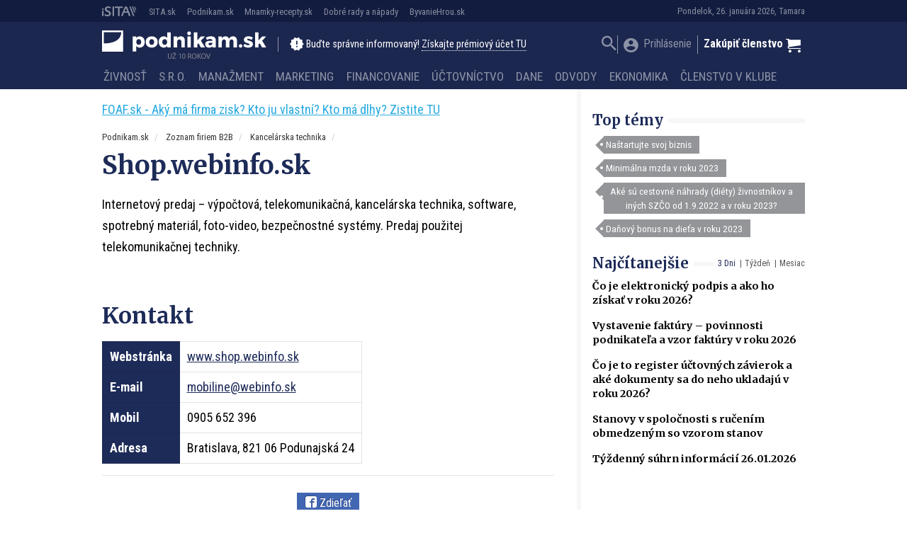

--- FILE ---
content_type: text/html; charset=utf-8
request_url: https://www.google.com/recaptcha/api2/aframe
body_size: 258
content:
<!DOCTYPE HTML><html><head><meta http-equiv="content-type" content="text/html; charset=UTF-8"></head><body><script nonce="Kw5BWbbt9Mp_rJ5mdv84OQ">/** Anti-fraud and anti-abuse applications only. See google.com/recaptcha */ try{var clients={'sodar':'https://pagead2.googlesyndication.com/pagead/sodar?'};window.addEventListener("message",function(a){try{if(a.source===window.parent){var b=JSON.parse(a.data);var c=clients[b['id']];if(c){var d=document.createElement('img');d.src=c+b['params']+'&rc='+(localStorage.getItem("rc::a")?sessionStorage.getItem("rc::b"):"");window.document.body.appendChild(d);sessionStorage.setItem("rc::e",parseInt(sessionStorage.getItem("rc::e")||0)+1);localStorage.setItem("rc::h",'1769471876568');}}}catch(b){}});window.parent.postMessage("_grecaptcha_ready", "*");}catch(b){}</script></body></html>

--- FILE ---
content_type: application/javascript; charset=utf-8
request_url: https://fundingchoicesmessages.google.com/f/AGSKWxXNsRPp7vBUqaDHiv39OWQcUzRw6GLkArbW0u4Ky10GaULWqtvUPSlDNSEu1q1anBC3nShRSMrTLPKcWBJhd2KKp2FLuiPrysZXdDIH3rmjWLhw124x3K5FKYj8HwaSFb1eyfKn-C_wYUVG09Sr24JluxPgrZgpitZRUFamQkDw1R50Wb8oNOZrvq6z/_/misc/ad-/adguard._468.gif/prebid1._adbg2.
body_size: -1286
content:
window['25b51a08-10cd-4461-8c63-5376c0b07115'] = true;

--- FILE ---
content_type: application/javascript; charset=utf-8
request_url: https://podnikam.sk/app/themes/amp-podnikam/dist/scripts/main.js?ver=1543423456production
body_size: 37752
content:
"use strict";function _toConsumableArray(e){if(Array.isArray(e)){for(var t=0,n=Array(e.length);t<e.length;t++)n[t]=e[t];return n}return Array.from(e)}function _classCallCheck(e,t){if(!(e instanceof t))throw new TypeError("Cannot call a class as a function")}function _classCallCheck(e,t){if(!(e instanceof t))throw new TypeError("Cannot call a class as a function")}function _classCallCheck(e,t){if(!(e instanceof t))throw new TypeError("Cannot call a class as a function")}function debounce(e,t,n){var i;return function(){var a=this,r=arguments,o=function(){i=null,n||e.apply(a,r)},s=n&&!i;clearTimeout(i),i=setTimeout(o,t),s&&e.apply(a,r)}}function etargetLoad(e){var t=e.data("src"),n=e.attr("id");if(void 0===n)return!1;var i=n.replace("etargetScript","etargetPostload"),a=document.createElement("div");a.id=i;var r=document.getElementById(n);if(r){r.parentNode.appendChild(a);var o=i,s=n;if(document.getElementById(o)){var l=document.createElement("script");return l.src=t,void(document.getElementById(s)&&document.getElementById(o)&&(document.getElementById(s).parentNode.appendChild(l),document.getElementById(s).parentNode.removeChild(document.getElementById(s)),document.getElementById(o).parentNode.removeChild(document.getElementById(o))))}}}function amp_performace_check(){if("undefined"==typeof performance)return 1e4;var e=$.localStorage,t=e.get("amp-performace-check");if(t>60)return console.log(t,"duration"),t;for(var n=performance.now(),i=[],a=1e3;a-- >0;)for(var r=0;r<1e3;r++)i[r]=r*(r+1)/2;return t=parseInt(performance.now()-n),e.set("amp-performace-check",t),console.log(t,"duration"),t}function amp_navbar(){if($("html.no-flexbox").length||amp_performace_check()>20)return!1;var e=$("[am-Header]:not([am-Header~='position:static'])"),t=$("body");if(!e.length)return!1;var n=e.find("[am-TopBar]"),i=e.find("[am-Header-Container~='style:brand']"),a=e.find("[am-Header-Container~='style:nav']"),r=e.find("[am-Navbar~='mobile:absolute']"),o=function(e){var o=document.documentElement,s=(window.pageYOffset||o.scrollTop)-(o.clientTop||0);if(!0!==e&&s>0)return!1;var l=n.outerHeight(),c=i.outerHeight(),d=a.outerHeight(),u=c+d+l-1;t.css("padding-top",u);var h=parseInt($(window).innerHeight());r.css("max-height",h-u)};$(window).resize(debounce(o,500)),$(window).scroll(debounce(o,500)),o(!0),e.addAttrVal("am-Header","position","fixed");var s=function(){var e=$(window).scrollTop();$(window).scrollTop()>36?scrollPosPrev>e?t.addClass("header-scroll-up").removeClass("header-scroll-down").removeClass("header-scroll-top"):t.addClass("header-scroll-down").removeClass("header-scroll-up").removeClass("header-scroll-top"):t.addClass("header-scroll-top").removeClass("header-scroll-up").removeClass("header-scroll-down"),scrollPosPrev=e};$(window).scroll(s),s();var l=setInterval(function(){$(window).scrollTop()>700&&(clearInterval(l),e.addAttrVal("am-Header","facebook","show"))},1e3)}function amp_branding(){setTimeout(function(){var e=$("[am-Branding-Item~='center']");if(!e.length||"function"!=typeof e.get(0).getBoundingClientRect)return!1;var t=$("[am-Branding-Item~='left']"),n=$("[am-Branding-Item~='right']");if(!t.length||!n.length)return!1;var i=debounce(function(){e.get(0).getBoundingClientRect().top<0?(t.removeAttrVal("am-Branding-Item","style","absolute").addAttrVal("am-Branding-Item","style","fixed"),n.removeAttrVal("am-Branding-Item","style","absolute").addAttrVal("am-Branding-Item","style","fixed")):(t.removeAttrVal("am-Branding-Item","style","fixed").addAttrVal("am-Branding-Item","style","absolute"),n.removeAttrVal("am-Branding-Item","style","fixed").addAttrVal("am-Branding-Item","style","absolute"))},20);$(window).on("scroll",i)},1e3)}function amp_sidebar_affix(){if($("html.no-flexbox").length)return!1;setTimeout(function(){var e=$("[am-Sidebar]:first [am-Widget~='position:affix']:last");if(!e.length||"function"!=typeof e.get(0).getBoundingClientRect)return!1;e.find(".affix").length||e.wrapInner("<div class='affix'></div>");var t=e.find(".affix:last"),n=e.closest("[am-Sidebar]:first"),i=n.siblings("[am-Content]:first"),a=i.find("> *"),r=n.find("> *"),o=$("[am-Branding]"),s=$("body"),l=$("[am-Header]"),c=l.find("[am-TopBar]"),d=l.find("[am-Header-Container~='style:brand']"),u=l.find("[am-Header-Container~='style:nav']"),h=0,f=0,p=0,g=0,m=0,y=0,v=0,_=0,b=!1;setInterval(function(){var e=c.outerHeight(),l=d.outerHeight(),f=u.outerHeight();g=n.outerHeight(),v=o.outerHeight(),m=i.outerHeight(),h=l+f+e,_=parseInt(s.css("padding-top")),p=t.outerHeight(),y=v+g+_-p,b=a.height()>r.height()+p},5e3);var w=function(){if(!b)return e.removeAttrVal("am-Widget","position","affix-fixed").removeAttrVal("am-Widget","position","affix-bottom").addAttrVal("am-Widget","position","affix"),!1;f=i.get(0).getBoundingClientRect().top+i.outerHeight()-p;var n=e.get(0).getBoundingClientRect().top;t.get(0).getBoundingClientRect().top;n<h&&f>=0?(t.css("top",h),e.removeAttrVal("am-Widget","position","affix").removeAttrVal("am-Widget","position","affix-bottom").addAttrVal("am-Widget","position","affix-fixed")):f<0?(t.css("top",y),e.removeAttrVal("am-Widget","position","affix-fixed").removeAttrVal("am-Widget","position","affix").addAttrVal("am-Widget","position","affix-bottom")):e.removeAttrVal("am-Widget","position","affix-fixed").removeAttrVal("am-Widget","position","affix-bottom").addAttrVal("am-Widget","position","affix")};$(window).on("scroll",w)},1e3)}function amp_cookie_accept(){void 0===Cookies.get("amp_privacy_accepted")&&($("[js-Cookies]").addAttrVal("am-Cookies","open"),$("[js-Cookies-Button]").click(function(){return $("[js-Cookies]").removeAttrVal("am-Cookies","open"),Cookies.set("amp_privacy_accepted",!0,{expires:365,path:"/"}),!1}))}function amp_widget_switch(){var e=$("[js-Switch-Button]");e.click(function(){var t=$(this),n=t.attr("js-Switch-Button");e.removeAttrVal("am-WidgetSwitch-Button","active"),t.addAttrVal("am-WidgetSwitch-Button","active");var i=$("[js-WidgetSwitch-Item~='"+n+"']");return i.closest("[js-WidgetSwitch-Container]").find("[js-WidgetSwitch-Item]").slideUp(),i.stop().slideDown(),window.dispatchEvent(new Event("resize")),!1})}function amp_views_count(){var e=$("[js-ViewsCount]:first");if(e.size()>0){var t=$.localStorage,n=e.attr("js-ViewsCount");if(console.log("get amp-views-count-"+n,t.get("amp-views-count-"+n)),t.get("amp-views-count-"+n))return!1;var i={action:"amp_views",postID:n};$.post(ajaxurl,i,function(e){console.log("set amp-views-count-"+n),t.set("amp-views-count-"+n,!0)})}}function amp_scrollto(){$("[js-ScrollTo]").click(function(){var e=$(this).attr("js-ScrollTo");return $("html, body").animate({scrollTop:$('[js-ScrollTo-Target~="'+e+'"]').offset().top-80},800),!1})}function amp_openwindow(){$("[js-OpenWindow]").click(function(){var e=$(this).attr("href");return window.open(e,"myWindow","resizable=yes,width=620, height=360"),!1})}function amp_videoplayer(){function e(e){var t=/^.*((youtu.be\/)|(v\/)|(\/u\/\w\/)|(embed\/)|(watch\?))\??v?=?([^#\&\?]*).*/,n=e.match(t);if(n&&11===n[7].length)return n[7]}var t=$("[js-VideoPlayer-Video]");if(!t.length)return!1;t.each(function(){function t(){clearInterval(s),window.location.href=m.next().attr("href")}function n(){b.fadeIn();var e=w;_.html(e),s=setInterval(function(){e--,_.html(e),e||(clearInterval(s),t())},1e3)}function i(e){0===e.data&&n()}function a(){clearInterval(s),b.fadeOut(),"youtube"===k&&(r.seekTo(h),r.playVideo()),"native"===k&&(o.currentTime(0),o.play())}var r,o,s,l=$(this),c=l.closest("[js-VideoPlayer]").attr("js-VideoPlayer"),d=$("[js-VideoPlayer~='"+c+"']"),u=d.find("[js-VideoPlayer-Container]"),h=u.data("video-start"),f=u.data("video-end"),p=d.find("[js-VideoPlayer-Repeat]"),g=d.find("[js-VideoPlayer-Next]"),m=d.find("[am-VideoPlayer-ListItem~='active']"),y=d.find("[am-VideoPlayer-list]"),v=y.find("> *"),_=d.find("[js-VideoPlayer-Countdown]"),b=d.find("[am-VideoPlayer-VideoOverflow]"),w=parseInt(_.attr("js-VideoPlayer-Countdown")),k=u.getAttrVal("js-VideoPlayer-Container","videotype")[0];if(p.click(function(){return a(),!1}),g.click(function(){return t(),!1}),"youtube"===k){$.getScript("//www.youtube.com/player_api");var D=e(u.data("video-url")),x=setInterval(function(){if("object"!==("undefined"==typeof YT?"undefined":_typeof(YT))||"function"!=typeof YT.Player)return!1;clearInterval(x),function(){var e={height:"360",width:"640",playerVars:{autoplay:1,modestbranding:1,html5:1},videoId:D,events:{onStateChange:i}};h&&(e.playerVars.start=h),f&&(e.playerVars.end=f),r=new YT.Player(u.get(0),e)}()},100)}if("native"===k){var A=u.find("video");if(A.length){var C=A.attr("id");if("undefined"!=typeof videojs){var S=videojs(C,{autoHeight:"16:9",autoplay:!0});if(S.autoplay(!0),S.ready(function(){o=this,h&&o.currentTime(h),o.on("ended",function(){n()})}),"undefined"!=typeof videojs_vast_video_preroll_url){var I={id:C,adTagUrl:videojs_vast_video_preroll_url};S.ima(I)}}}}var M=!1;if(y.on("click","[js-VideoPlayer-ListButton] a",function(){if(M)return!1;M=!0;var e=$(this),t=e.parent(),n=$(this).getAttrVal("js-VideoPlayer-Ajax","paged")[0],i=t.hasAttrVal("js-VideoPlayer-ListButton","next"),a={action:"amp_videoplayer_list",paged:n};return t.spin(),e.css("opacity",0),$.post(ajaxurl,a,function(e){var n=$("<div>"+e+"</div>");if(n.find("[js-VideoPlayer-ListItem]").each(function(){var e=$(this).attr("js-VideoPlayer-ListItem");y.find("[js-VideoPlayer-ListItem='"+e+"']").length&&$(this).remove()}),i)n.find('[js-VideoPlayer-ListButton~="prev"]').remove(),v.append(n.html());else{n.find('[js-VideoPlayer-ListButton~="next"]').remove(),v.prepend(n.html());var a=y.find('[js-VideoPlayer-ListButton~="prev"]').height();y.scrollTop(a)}t.spin(!1).remove(),M=!1}),!1}),m.length){var T=m.get(0).offsetTop;y.scrollTop(T-50),y.on("scroll",function(){var e=$(this).scrollTop(),t=$(this).outerHeight(!0),n=$(this).find("> *").outerHeight(!0);e+t>n-50&&y.find("[js-VideoPlayer-ListButton~='next'] a").trigger("click"),e<50&&y.find("[js-VideoPlayer-ListButton~='prev'] a").trigger("click")})}})}function amp_ads(){$("[js-Ad]:hidden").remove();var e=$("[js-Ad~='type:adsense']:not([js-Ad~='inited'])"),t=$("[js-Ad~='type:programatic']:not([js-Ad~='inited'])");$("[js-Ad~='type:etarget']:not([js-Ad~='inited'])");if(e.length){$("head").append('<script type="text/javascript" src="//pagead2.googlesyndication.com/pagead/js/adsbygoogle.js"><\/script>');var n=setInterval(function(){void 0!==window.adsbygoogle&&(clearInterval(n),e.each(function(){(adsbygoogle=window.adsbygoogle||[]).push({});var e=$(this);e.addAttrVal("js-Ad","inited"),$("body").hasClass("admin-bar")&&e.prev().append(" ("+$(this).data("ad-slot")+")")}))},200)}t.each(function(){var e=$(this),t=e.data("ad-src");e.addAttrVal("js-Ad","inited"),$("head").append('<script type="text/javascript" src="'+t+'"><\/script>')})}function amp_widgets_blank_hide(){$("[am-Sidebar] [am-Widget]").each(function(){var e=$(this),t=e;if(e.is('[am-Widget~="nohide"]')||e.is('[am-Widget~="amp_widget_dfp"]'))return!1;var n=0,i=null,a=function(){if(++n<10)return!1;var a=e.find("a,p,iframe,canvas,svg,object,form,.adsbygoogle,.adsbyetarget,[data-lazy-type='adocean']"),r=e.find("img").filter(function(){return $(this).width()>1});a.length||r.length?t.show():t.hide(),n>30&&clearInterval(i)};i=setInterval(a,100),a()})}function amp_admincheck_loop(){if(0!==$("body.amp-admincheck-show").length){var e=$("[am-Card-Wrapper] [js-Post]");if(e.length>0){var t=[];e=e.filter(function(e,t){return!$(t).find("[am-AdminCheck]").length}),e.each(function(){var e=$(this);t.push(e.attr("js-Post"))});var n={action:"amp_admincheck_ajax",post_in:t};$.post(ajaxurl,n,function(t){"object"===(void 0===t?"undefined":_typeof(t))&&e.each(function(){var e=$(this),n=e.attr("js-Post"),i=t[n];"string"==typeof i&&(e.find("[am-AdminCheck]").length||(e.find("[am-Card-Block]").length?e.find("[am-Card-Block]").append(i):e.prepend(i)))})},"json")}}}function amp_slider(){if(void 0===$.fn.slick)return!1;var e=$("[js-Slider]"),t=e.find("[js-Slider-Slideshow]"),n=e.find("[am-Slider-List]");t.slick({autoplay:!0,autoplaySpeed:3e3,waitForAnimate:!1}).on("beforeChange",function(e,t,i,a){n.find("[am-Slider-ListItem]").removeAttrVal("am-Slider-ListItem","active"),n.find("[data-slide='"+a+"']").parent().addAttrVal("am-Slider-ListItem","active")}),n.find("a").on("mouseenter tap",function(){var e=$(this),i=e.data("slide");n.find("[am-Slider-ListItem]").removeAttrVal("am-Slider-ListItem","active"),e.parent().addAttrVal("am-Slider-ListItem","active");t.slick("slickCurrentSlide");return t.slick("slickGoTo",i,!1),!1})}function amp_fancybox(){if(void 0===$.fn.fancybox)return!1;$(".gallery").each(function(){var e=parseInt(1e7*Math.random())+1;$(this).find("a").attr("rel",e)}),$(".gallery .gallery-item a").fancybox({fitToView:!0,openEffect:"elastic",closeEffect:"elastic",padding:["0px","0px","0px","0px"]}),$("[js-Fancybox]").each(function(){var e=$(this),t=e.attr("js-Fancybox"),n={href:e.attr("href"),fitToView:!0,openEffect:"elastic",closeEffect:"elastic",padding:["0px","0px","0px","0px"],preload:!1};t&&(n.type=t),e.fancybox(n)})}function amp_gallery_pagination(){if(!$("body.single-photogallery").length)return!1;var e=$("[am-Pager]:first"),t=e.find('[am-Pager-Arrow~="left"]'),n=e.find('[am-Pager-Arrow~="right"]');$(window).keydown(function(e){97!==e.which&&37!==e.keyCode||t.length&&t[0].click(),100!==e.which&&39!==e.keyCode||n.length&&n[0].click()})}function amp_contest_form(){var e=$("[js-Contest]");if(!e.length)return!1;e.each(function(){var e=$(this),t=e.attr("js-Contest");e.find("[type='submit']").removeAttr("disabled"),e.on("submit","form:first",function(){var n=e.find("form:first"),i=n.serialize();return e.css("opacity",.5).spin().find("[type='submit']").attr("disabled","disabled"),$.ajax({url:n.attr("action"),type:"POST",data:i,success:function(n){var i=$("<div>"+n.replace(/^[\s\S]*<body.*?>|<\/body>[\s\S]*$/g,"")+"</div>"),a=i.find('[js-Contest~="'+t+'"]'),r=a.html();e.html(r).spin(!1).css("opacity",1)}}),!1})})}function amp_poll_form(){var e=$("form[js-Poll]"),t=!1;if(!e.length)return!1;e.each(function(){var e=$(this),n=e.attr("js-Poll"),i="true"===e.attr("js-Poll-IsAjax"),a=e.find("[js-Poll-Message]"),r=!1,o=function(t){for(var n in t.answers){var i=t.answers[n];e.find("[js-Progress-Bar='"+i.ID+"']").css("width",i.percentage+"%").text(i.percentage+"%")}e.attr("am-Poll","style:percentageshow style:answered").toggleClass("ok"),r=!0},s=$.localStorage,l=s.get("amp-poll-result-"+n);if(l)o(l);else{var c=e.attr("js-Poll-Result");c&&(l=JSON.parse(c),o(l),s.set("amp-poll-result-"+n,l))}e.on("submit",function(){if(t||r)return!1;if(!i)return e.css("opacity",.5).spin(),!0;var o=e.serialize();return e.css("opacity",.5).spin(),t=$.post(ajaxurl,o,function(i){t=!1,e.spin(!1).css("opacity",1),a.slideUp(300,function(){a.attr("am-Alert",i.status?"success":"danger"),a.html(i.message),a.slideDown()}),s.set("amp-poll-result-"+n,i);window.location.href=window.location.href.split("#")[0]+"#"+e.attr("id"),window.location.reload(!1)},"json"),!1})})}function amp_parsnip(){void 0!==jQuery.scrollDepth&&(jQuery.scrollDepth(),console.log(jQuery.scrollDepth,"scrollDepth")),void 0!==jQuery.screentime&&($.screentime({fields:[{selector:"body.single-post h1",name:"Nadpis článku"},{selector:"body.single-post [am-ContentText]",name:"Text článku"}],reportInterval:5,googleAnalytics:!0}),console.log(jQuery.scrollDepth,"screentime"))}function onMessageReceivedGetStyle(e){if("object"===_typeof(e.data)&&"string"==typeof e.data.id&&"setStyle"===e.data.cmd&&"object"===_typeof(e.data.params)){var t=e.data.id.replace(/#/,"");console.log(t,"dfp element ID");var n=document.getElementById(t);if(null!==n){var i=[n];"string"==typeof e.data.query&&e.data.query&&(i=n.querySelectorAll(e.data.query)),i.forEach(function(t){Object.keys(e.data.params).forEach(function(n){t.style[n]=e.data.params[n]})})}}}function onMessageReceivedSitelement(e){"object"===_typeof(e.data)&&"sitelement"===e.data.cmd&&function(e,t){var n=e.createElement(t),i=e.getElementsByTagName(t)[0];n.src="https://ad.sitelement.sk/www/delivery/asyncjs.php",i.parentNode.insertBefore(n,i)}(document,"script")}function onMessageReceivedWeb2Media(e){if("object"===_typeof(e.data)&&"web2media"===e.data.cmd&&"number"==typeof e.data.id&&"number"==typeof e.data.pageId&&"number"==typeof e.data.sizeid){var t=e.data.id,n=e.data.pageId,i=e.data.sizeid;ADTECH.config.page={protocol:"https",server:"adserver.adtech.de",network:"1175.1",pageid:n,params:{loc:"100"}},ADTECH.config.placements[t]={sizeid:i,params:{alias:"",target:"_blank"}},ADTECH.enqueueAd(t),ADTECH.executeQueue()}}var _typeof="function"==typeof Symbol&&"symbol"==typeof Symbol.iterator?function(e){return typeof e}:function(e){return e&&"function"==typeof Symbol&&e.constructor===Symbol&&e!==Symbol.prototype?"symbol":typeof e},_createClass=function(){function e(e,t){for(var n=0;n<t.length;n++){var i=t[n];i.enumerable=i.enumerable||!1,i.configurable=!0,"value"in i&&(i.writable=!0),Object.defineProperty(e,i.key,i)}}return function(t,n,i){return n&&e(t.prototype,n),i&&e(t,i),t}}(),getAttrVal=function(e){var t="getAttrVal",n=e.fn[t],i=function(){function e(){_classCallCheck(this,e)}return _createClass(e,null,[{key:"getAttrVal",value:function(e,t,n){var i=e.getAttribute(t)||"",a=i.split(" "),r=[],o=!0,s=!1,l=void 0;try{for(var c,d=a[Symbol.iterator]();!(o=(c=d.next()).done);o=!0){var u=c.value;u.startsWith(n+":")&&r.push(u.replace(n+":",""))}}catch(e){s=!0,l=e}finally{try{!o&&d.return&&d.return()}finally{if(s)throw l}}return r}},{key:"_jQueryInterface",value:function(t,n){return e.getAttrVal(this[0],t,n)}},{key:"VERSION",get:function(){return"0.1.0"}},{key:"NAME",get:function(){return t}}]),e}();return e.fn[t]=i._jQueryInterface,e.fn[t].Constructor=i,e.fn[t].noConflict=function(){return e.fn[t]=n,i._jQueryInterface},i}(jQuery),addAttrVal=function(e){var t="addAttrVal",n=e.fn[t],i=function(){function n(t,i,a){var r=arguments.length>3&&void 0!==arguments[3]?arguments[3]:"";_classCallCheck(this,n);var o=t.getAttribute(i)||"",s=o.split(" "),l={};"string"==typeof a?l[a]=r:l=a;for(var c in l){var d=l[c];if("object"==(void 0===d?"undefined":_typeof(d))){var u=!0,h=!1,f=void 0;try{for(var p,g=d[Symbol.iterator]();!(u=(p=g.next()).done);u=!0){var m=p.value,y=c+":"+m;s.push(y)}}catch(e){h=!0,f=e}finally{try{!u&&g.return&&g.return()}finally{if(h)throw f}}}else{var v="";v=Array.isArray(l)?d:d?c+":"+d:c,s.push(v)}}return s=[].concat(_toConsumableArray(new Set(s))),o=s.join(" "),t.setAttribute(i,o),this.constructor.isMicrosoft()&&e(t).toggleClass("ie-edge-attr-fix"),this}return _createClass(n,null,[{key:"isMicrosoft",value:function(){var e=window.navigator.userAgent,t=e.indexOf("MSIE ");if(t>0)return parseInt(e.substring(t+5,e.indexOf(".",t)),10);if(e.indexOf("Trident/")>0){var n=e.indexOf("rv:");return parseInt(e.substring(n+3,e.indexOf(".",n)),10)}var i=e.indexOf("Edge/");return i>0&&parseInt(e.substring(i+5,e.indexOf(".",i)),10)}},{key:"VERSION",get:function(){return"0.1.0"}},{key:"NAME",get:function(){return t}}]),_createClass(n,null,[{key:"_jQueryInterface",value:function(e,t){var i=arguments.length>2&&void 0!==arguments[2]?arguments[2]:"";return this.each(function(){new n(this,e,t,i)})}}]),n}();return e.fn[t]=i._jQueryInterface,e.fn[t].Constructor=i,e.fn[t].noConflict=function(){return e.fn[t]=n,i._jQueryInterface},i}(jQuery),removeAttrVal=function(e){var t="removeAttrVal",n=e.fn[t],i=function(){function n(t,i,a){var r=arguments.length>3&&void 0!==arguments[3]?arguments[3]:"";_classCallCheck(this,n);var o=t.getAttribute(i)||"",s=o.split(" "),l=[],c={};"string"==typeof a?c[a]=r:c=a;for(var d in c){var u=c[d];if("object"==(void 0===u?"undefined":_typeof(u))){var h=!0,f=!1,p=void 0;try{for(var g,m=u[Symbol.iterator]();!(h=(g=m.next()).done);h=!0){var y=g.value,v=d+":"+y;l.push(v)}}catch(e){f=!0,p=e}finally{try{!h&&m.return&&m.return()}finally{if(f)throw p}}}else{var _="";_=Array.isArray(c)?u:u?d+":"+u:d,l.push(_)}}var b=[];for(var w in l){var k=l[w];for(var D in s){var x=s[D];"string"==typeof x&&(x.startsWith(k+":")||x==k)&&b.push(D)}}var A=!0,C=!1,S=void 0;try{for(var I,M=b.reverse()[Symbol.iterator]();!(A=(I=M.next()).done);A=!0){var T=I.value;s.splice(parseInt(T),1)}}catch(e){C=!0,S=e}finally{try{!A&&M.return&&M.return()}finally{if(C)throw S}}return o=s.join(" "),t.setAttribute(i,o),this.constructor.isMicrosoft()&&e(t).toggleClass("ie-edge-attr-fix"),this}return _createClass(n,null,[{key:"isMicrosoft",value:function(){var e=window.navigator.userAgent,t=e.indexOf("MSIE ");if(t>0)return parseInt(e.substring(t+5,e.indexOf(".",t)),10);if(e.indexOf("Trident/")>0){var n=e.indexOf("rv:");return parseInt(e.substring(n+3,e.indexOf(".",n)),10)}var i=e.indexOf("Edge/");return i>0&&parseInt(e.substring(i+5,e.indexOf(".",i)),10)}},{key:"VERSION",get:function(){return"0.1.0"}},{key:"NAME",get:function(){return t}}]),_createClass(n,null,[{key:"_jQueryInterface",value:function(e,t){var i=arguments.length>2&&void 0!==arguments[2]?arguments[2]:"";return this.each(function(){new n(this,e,t,i)})}}]),n}();return e.fn[t]=i._jQueryInterface,e.fn[t].Constructor=i,e.fn[t].noConflict=function(){return e.fn[t]=n,i._jQueryInterface},i}(jQuery),hasAttrVal=function(e){var t="hasAttrVal",n=e.fn[t],i=function(){function e(){_classCallCheck(this,e)}return _createClass(e,null,[{key:"hasAttrVal",value:function(e,t,n){var i=arguments.length>3&&void 0!==arguments[3]?arguments[3]:"",a=e.getAttribute(t)||"",r=a.split(" "),o=!0,s=!1,l=void 0;try{for(var c,d=r[Symbol.iterator]();!(o=(c=d.next()).done);o=!0){var u=c.value;if(i){if(u==n+":"+i)return!0}else if(u.startsWith(n+":")||u==n)return!0}}catch(e){s=!0,l=e}finally{try{!o&&d.return&&d.return()}finally{if(s)throw l}}return!1}},{key:"_jQueryInterface",value:function(t,n){var i=arguments.length>2&&void 0!==arguments[2]?arguments[2]:"";return!!this.length&&e.hasAttrVal(this[0],t,n,i)}},{key:"VERSION",get:function(){return"0.1.0"}},{key:"NAME",get:function(){return t}}]),e}();return e.fn[t]=i._jQueryInterface,e.fn[t].Constructor=i,e.fn[t].noConflict=function(){return e.fn[t]=n,i._jQueryInterface},i}(jQuery),toggleAttrVal=function(e){var t="toggleAttrVal",n=e.fn[t],i=function(){function n(t,i,a){var r=arguments.length>3&&void 0!==arguments[3]?arguments[3]:"";_classCallCheck(this,n);var o=e(t);return o.hasAttrVal(i,a,r)?o.removeAttrVal(i,a,r):o.addAttrVal(i,a,r),this}return _createClass(n,null,[{key:"VERSION",get:function(){return"0.1.0"}},{key:"NAME",get:function(){return t}}]),_createClass(n,null,[{key:"_jQueryInterface",value:function(e,t){var i=arguments.length>2&&void 0!==arguments[2]?arguments[2]:"";return this.each(function(){new n(this,e,t,i)})}}]),n}();return e.fn[t]=i._jQueryInterface,e.fn[t].Constructor=i,e.fn[t].noConflict=function(){return e.fn[t]=n,i._jQueryInterface},i}(jQuery),Util=function(e){function t(e){return{}.toString.call(e).match(/\s([a-zA-Z]+)/)[1].toLowerCase()}function n(e){return(e[0]||e).nodeType}function i(){return{bindType:o.end,delegateType:o.end,handle:function(t){if(e(t.target).is(this))return t.handleObj.handler.apply(this,arguments)}}}function a(){if(window.QUnit)return!1;var e=document.createElement("bootstrap");for(var t in s)if(void 0!==e.style[t])return{end:s[t]};return!1}function r(t){var n=this,i=!1;return e(this).one(l.TRANSITION_END,function(){i=!0}),setTimeout(function(){i||l.triggerTransitionEnd(n)},t),this}var o=!1,s={WebkitTransition:"webkitTransitionEnd",MozTransition:"transitionend",OTransition:"oTransitionEnd otransitionend",transition:"transitionend"},l={TRANSITION_END:"bsTransitionEnd",getUID:function(e){do{e+=~~(1e6*Math.random())}while(document.getElementById(e));return e},getSelectorFromElement:function(e){var t=e.getAttribute("data-target");return t||(t=e.getAttribute("href")||"",t=/^#[a-z]/i.test(t)?t:null),t},reflow:function(e){new Function("bs","return bs")(e.offsetHeight)},triggerTransitionEnd:function(t){e(t).trigger(o.end)},supportsTransitionEnd:function(){return Boolean(o)},typeCheckConfig:function(e,i,a){for(var r in a)if(a.hasOwnProperty(r)){var o=a[r],s=i[r],l=void 0;if(l=s&&n(s)?"element":t(s),!new RegExp(o).test(l))throw new Error(e.toUpperCase()+': Option "'+r+'" provided type "'+l+'" but expected type "'+o+'".')}}};return function(){o=a(),e.fn.emulateTransitionEnd=r,l.supportsTransitionEnd()&&(e.event.special[l.TRANSITION_END]=i())}(),l}(jQuery),_typeof="function"==typeof Symbol&&"symbol"==typeof Symbol.iterator?function(e){return typeof e}:function(e){return e&&"function"==typeof Symbol&&e.constructor===Symbol&&e!==Symbol.prototype?"symbol":typeof e},_createClass=function(){function e(e,t){for(var n=0;n<t.length;n++){var i=t[n];i.enumerable=i.enumerable||!1,i.configurable=!0,"value"in i&&(i.writable=!0),Object.defineProperty(e,i.key,i)}}return function(t,n,i){return n&&e(t.prototype,n),i&&e(t,i),t}}(),Collapse=function(e){var t="collapse",n="bs.collapse",i=e.fn[t],a={toggle:!0,parent:""},r={toggle:"boolean",parent:"string"},o={SHOW:"show.bs.collapse",SHOWN:"shown.bs.collapse",HIDE:"hide.bs.collapse",HIDDEN:"hidden.bs.collapse",CLICK_DATA_API:"click.bs.collapse.data-api"},s={TRIGGER:"am-toggler",COLLAPSE:"am-collapse"},l={IN:"in",COLLAPSE:"collapse",COLLAPSING:"collapsing",COLLAPSED:"collapsed"},c={WIDTH:"width",HEIGHT:"height"},d={ACTIVES:".panel > .in, .panel > .collapsing",DATA_TOGGLE:'[data-toggle="collapse"]'},u=function(){function i(t,n){_classCallCheck(this,i),this._isTransitioning=!1,this._element=t,this._config=this._getConfig(n),this._triggerArray=e.makeArray(e('[data-toggle="collapse"][href="#'+t.id+'"],[data-toggle="collapse"][data-target="#'+t.id+'"]')),this._parent=this._config.parent?this._getParent():null,this._config.parent||this._addAriaAndCollapsedClass(this._element,this._triggerArray),this._config.toggle&&this.toggle()}return _createClass(i,[{key:"toggle",value:function(){e(this._element).hasAttrVal(s.COLLAPSE,l.IN)?this.hide():this.show()}},{key:"show",value:function(){var t=this;if(!this._isTransitioning&&!e(this._element).hasAttrVal(s.COLLAPSE,l.IN)){var a=void 0,r=void 0;if(this._parent&&(a=e.makeArray(e(d.ACTIVES)),a.length||(a=null)),!(a&&(r=e(a).data(n))&&r._isTransitioning)){var c=e.Event(o.SHOW);if(e(this._element).trigger(c),!c.isDefaultPrevented()){a&&(i._jQueryInterface.call(e(a),"hide"),r||e(a).data(n,null));var u=this._getDimension();e(this._element).removeAttrVal(s.COLLAPSE,l.COLLAPSE).addAttrVal(s.COLLAPSE,l.COLLAPSING),this._element.style[u]=0,this._element.setAttribute("aria-expanded",!0),this._triggerArray.length&&e(this._triggerArray).removeAttrVal(s.TRIGGER,l.COLLAPSED).attr("aria-expanded",!0),this.setTransitioning(!0);var h=function(){e(t._element).removeAttrVal(s.COLLAPSE,l.COLLAPSING).addAttrVal(s.COLLAPSE,[l.COLLAPSE,l.IN]),t._element.style[u]="",t.setTransitioning(!1),e(t._element).trigger(o.SHOWN)};if(!Util.supportsTransitionEnd())return void h();var f=u[0].toUpperCase()+u.slice(1),p="scroll"+f;e(this._element).one(Util.TRANSITION_END,h).emulateTransitionEnd(600),this._element.style[u]=this._element[p]+"px"}}}}},{key:"hide",value:function(){var t=this;if(!this._isTransitioning&&e(this._element).hasAttrVal(s.COLLAPSE,[l.IN])){var n=e.Event(o.HIDE);if(e(this._element).trigger(n),!n.isDefaultPrevented()){var i=this._getDimension(),a=i===c.WIDTH?"offsetWidth":"offsetHeight";this._element.style[i]=this._element[a]+"px",Util.reflow(this._element),e(this._element).addAttrVal(s.COLLAPSE,l.COLLAPSING).removeAttrVal(s.COLLAPSE,[l.COLLAPSE,l.IN]),this._element.setAttribute("aria-expanded",!1),this._triggerArray.length&&e(this._triggerArray).addAttrVal(s.TRIGGER,l.COLLAPSED).attr("aria-expanded",!1),this.setTransitioning(!0);var r=function(){t.setTransitioning(!1),e(t._element).removeAttrVal(s.COLLAPSE,l.COLLAPSING).addAttrVal(s.COLLAPSE,l.COLLAPSE).trigger(o.HIDDEN)};if(this._element.style[i]=0,!Util.supportsTransitionEnd())return void r();e(this._element).one(Util.TRANSITION_END,r).emulateTransitionEnd(600)}}}},{key:"setTransitioning",value:function(e){this._isTransitioning=e}},{key:"dispose",value:function(){e.removeData(this._element,n),this._config=null,this._parent=null,this._element=null,this._triggerArray=null,this._isTransitioning=null}},{key:"_getConfig",value:function(n){return n=e.extend({},a,n),n.toggle=Boolean(n.toggle),Util.typeCheckConfig(t,n,r),n}},{key:"_getDimension",value:function(){return e(this._element).hasClass(c.WIDTH)?c.WIDTH:c.HEIGHT}},{key:"_getParent",value:function(){var t=this,n=e(this._config.parent)[0],a='[data-toggle="collapse"][data-parent="'+this._config.parent+'"]';return e(n).find(a).each(function(e,n){t._addAriaAndCollapsedClass(i._getTargetFromElement(n),[n])}),n}},{key:"_addAriaAndCollapsedClass",value:function(t,n){if(t){var i=e(t).hasClass(l.IN);t.setAttribute("aria-expanded",i),n.length&&e(n).toggleClass(l.COLLAPSED,!i).attr("aria-expanded",i)}}}],[{key:"_getTargetFromElement",value:function(t){var n=Util.getSelectorFromElement(t);return n?e(n)[0]:null}},{key:"_jQueryInterface",value:function(t){return this.each(function(){var r=e(this),o=r.data(n),s=e.extend({},a,r.data(),"object"===(void 0===t?"undefined":_typeof(t))&&t);if(!o&&s.toggle&&/show|hide/.test(t)&&(s.toggle=!1),o||(o=new i(this,s),r.data(n,o)),"string"==typeof t){if(void 0===o[t])throw new Error('No method named "'+t+'"');o[t]()}})}},{key:"VERSION",get:function(){return"4.0.0-alpha.2"}},{key:"Default",get:function(){return a}}]),i}();return e(document).on(o.CLICK_DATA_API,d.DATA_TOGGLE,function(t){t.preventDefault();var i=u._getTargetFromElement(this),a=e(i).data(n),r=a?"toggle":e(this).data();u._jQueryInterface.call(e(i),r)}),e.fn[t]=u._jQueryInterface,e.fn[t].Constructor=u,e.fn[t].noConflict=function(){return e.fn[t]=i,u._jQueryInterface},u}(jQuery),_createClass=function(){function e(e,t){for(var n=0;n<t.length;n++){var i=t[n];i.enumerable=i.enumerable||!1,i.configurable=!0,"value"in i&&(i.writable=!0),Object.defineProperty(e,i.key,i)}}return function(t,n,i){return n&&e(t.prototype,n),i&&e(t,i),t}}(),Dropdown=function(e){var t="dropdown",n=".bs.dropdown",i=e.fn[t],a={HIDE:"hide"+n,HIDDEN:"hidden"+n,SHOW:"show"+n,SHOWN:"shown"+n,CLICK:"click"+n,CLICK_DATA_API:"click.bs.dropdown.data-api",KEYDOWN_DATA_API:"keydown.bs.dropdown.data-api"},r={DROPDOWN:"am-Dropdown"},o={BACKDROP:"backdrop",DISABLED:"disabled",OPEN:"open"},s={BACKDROP:'[am-Dropdown~="backdrop"]',DATA_TOGGLE:'[data-toggle="dropdown"]',FORM_CHILD:"[am-Dropdown] form",ROLE_MENU:'[role="menu"]',ROLE_LISTBOX:'[role="listbox"]',NAVBAR_NAV:"[am-Navbar-Nav]",VISIBLE_ITEMS:'[role="menu"] li:not(.disabled) a, [role="listbox"] li:not(.disabled) a'},l=function(){function t(e){_classCallCheck(this,t),this._element=e,this._addEventListeners()}return _createClass(t,[{key:"toggle",value:function(){if(this.disabled||e(this).hasAttrVal(r.DROPDOWN,o.DISABLED))return!1;var n=t._getParentFromElement(this),i=e(n).hasAttrVal(r.DROPDOWN,o.OPEN);if(t._clearMenus(),i)return!1;if("ontouchstart"in document.documentElement&&!e(n).closest(s.NAVBAR_NAV).length){var l=document.createElement("div");l.className=o.BACKDROP,e(l).insertBefore(this),e(l).on("click",t._clearMenus)}var c={relatedTarget:this},d=e.Event(a.SHOW,c);return e(n).trigger(d),!d.isDefaultPrevented()&&(this.focus(),this.setAttribute("aria-expanded","true"),e(n).toggleAttrVal(r.DROPDOWN,o.OPEN),e(n).trigger(e.Event(a.SHOWN,c)),!1)}},{key:"dispose",value:function(){e.removeData(this._element,"bs.dropdown"),e(this._element).off(n),this._element=null}},{key:"_addEventListeners",value:function(){e(this._element).on(a.CLICK,this.toggle)}}],[{key:"_jQueryInterface",value:function(n){return this.each(function(){var i=e(this).data("bs.dropdown");if(i||e(this).data("bs.dropdown",i=new t(this)),"string"==typeof n){if(void 0===i[n])throw new Error('No method named "'+n+'"');i[n].call(this)}})}},{key:"_clearMenus",value:function(n){if(!n||3!==n.which){var i=e(s.BACKDROP)[0];i&&i.parentNode.removeChild(i);for(var l=e.makeArray(e(s.DATA_TOGGLE)),c=0;c<l.length;c++){var d=t._getParentFromElement(l[c]),u={relatedTarget:l[c]}
;if(e(d).hasAttrVal(r.DROPDOWN,o.OPEN)&&!(n&&"click"===n.type&&/input|textarea/i.test(n.target.tagName)&&e.contains(d,n.target))){var h=e.Event(a.HIDE,u);e(d).trigger(h),h.isDefaultPrevented()||(l[c].setAttribute("aria-expanded","false"),e(d).removeAttrVal(r.DROPDOWN,o.OPEN).trigger(e.Event(a.HIDDEN,u)))}}}}},{key:"_getParentFromElement",value:function(t){var n=void 0,i=Util.getSelectorFromElement(t);return i&&(n=e(i)[0]),n||t.parentNode}},{key:"_dataApiKeydownHandler",value:function(n){if(/(38|40|27|32)/.test(n.which)&&!/input|textarea/i.test(n.target.tagName)&&(n.preventDefault(),n.stopPropagation(),!this.disabled&&!e(this).hasAttrVal(r.DROPDOWN,o.DISABLED))){var i=t._getParentFromElement(this),a=e(i).hasAttrVal(r.DROPDOWN,o.OPEN);if(!a&&27!==n.which||a&&27===n.which){if(27===n.which){var l=e(i).find(s.DATA_TOGGLE)[0];e(l).trigger("focus")}return void e(this).trigger("click")}var c=e.makeArray(e(s.VISIBLE_ITEMS));if(c=c.filter(function(e){return e.offsetWidth||e.offsetHeight}),c.length){var d=c.indexOf(n.target);38===n.which&&d>0&&d--,40===n.which&&d<c.length-1&&d++,d<0&&(d=0),c[d].focus()}}}},{key:"VERSION",get:function(){return"4.0.0-alpha.2"}}]),t}();return e(document).on(a.KEYDOWN_DATA_API,s.DATA_TOGGLE,l._dataApiKeydownHandler).on(a.KEYDOWN_DATA_API,s.ROLE_MENU,l._dataApiKeydownHandler).on(a.KEYDOWN_DATA_API,s.ROLE_LISTBOX,l._dataApiKeydownHandler).on(a.CLICK_DATA_API,l._clearMenus).on(a.CLICK_DATA_API,s.DATA_TOGGLE,l.prototype.toggle).on(a.CLICK_DATA_API,s.FORM_CHILD,function(e){e.stopPropagation()}),e.fn[t]=l._jQueryInterface,e.fn[t].Constructor=l,e.fn[t].noConflict=function(){return e.fn[t]=i,l._jQueryInterface},l}(jQuery),_typeof="function"==typeof Symbol&&"symbol"==typeof Symbol.iterator?function(e){return typeof e}:function(e){return e&&"function"==typeof Symbol&&e.constructor===Symbol&&e!==Symbol.prototype?"symbol":typeof e};!function(e,t,n){function i(e,t){return(void 0===e?"undefined":_typeof(e))===t}function a(){return"function"!=typeof t.createElement?t.createElement(arguments[0]):w?t.createElementNS.call(t,"http://www.w3.org/2000/svg",arguments[0]):t.createElement.apply(t,arguments)}function r(e,t){return!!~(""+e).indexOf(t)}function o(e){return e.replace(/([a-z])-([a-z])/g,function(e,t,n){return t+n.toUpperCase()}).replace(/^-/,"")}function s(e,t){return function(){return e.apply(t,arguments)}}function l(e,t,n){var a;for(var r in e)if(e[r]in t)return!1===n?e[r]:(a=t[e[r]],i(a,"function")?s(a,n||t):a);return!1}function c(e){return e.replace(/([A-Z])/g,function(e,t){return"-"+t.toLowerCase()}).replace(/^ms-/,"-ms-")}function d(){var e=t.body;return e||(e=a(w?"svg":"body"),e.fake=!0),e}function u(e,n,i,r){var o,s,l,c,u="modernizr",h=a("div"),f=d();if(parseInt(i,10))for(;i--;)l=a("div"),l.id=r?r[i]:u+(i+1),h.appendChild(l);return o=a("style"),o.type="text/css",o.id="s"+u,(f.fake?f:h).appendChild(o),f.appendChild(h),o.styleSheet?o.styleSheet.cssText=e:o.appendChild(t.createTextNode(e)),h.id=u,f.fake&&(f.style.background="",f.style.overflow="hidden",c=b.style.overflow,b.style.overflow="hidden",b.appendChild(f)),s=n(h,e),f.fake?(f.parentNode.removeChild(f),b.style.overflow=c,b.offsetHeight):h.parentNode.removeChild(h),!!s}function h(t,i){var a=t.length;if("CSS"in e&&"supports"in e.CSS){for(;a--;)if(e.CSS.supports(c(t[a]),i))return!0;return!1}if("CSSSupportsRule"in e){for(var r=[];a--;)r.push("("+c(t[a])+":"+i+")");return r=r.join(" or "),u("@supports ("+r+") { #modernizr { position: absolute; } }",function(e){return"absolute"==getComputedStyle(e,null).position})}return n}function f(e,t,s,l){function c(){u&&(delete S.style,delete S.modElem)}if(l=!i(l,"undefined")&&l,!i(s,"undefined")){var d=h(e,s);if(!i(d,"undefined"))return d}for(var u,f,p,g,m,y=["modernizr","tspan","samp"];!S.style&&y.length;)u=!0,S.modElem=a(y.shift()),S.style=S.modElem.style;for(p=e.length,f=0;p>f;f++)if(g=e[f],m=S.style[g],r(g,"-")&&(g=o(g)),S.style[g]!==n){if(l||i(s,"undefined"))return c(),"pfx"!=t||g;try{S.style[g]=s}catch(e){}if(S.style[g]!=m)return c(),"pfx"!=t||g}return c(),!1}function p(e,t,n,a,r){var o=e.charAt(0).toUpperCase()+e.slice(1),s=(e+" "+x.join(o+" ")+o).split(" ");return i(t,"string")||i(t,"undefined")?f(s,t,a,r):(s=(e+" "+A.join(o+" ")+o).split(" "),l(s,t,n))}function g(e,t,i){return p(e,n,n,t,i)}var m=[],y=[],v={_version:"3.3.1",_config:{classPrefix:"",enableClasses:!0,enableJSClass:!0,usePrefixes:!0},_q:[],on:function(e,t){var n=this;setTimeout(function(){t(n[e])},0)},addTest:function(e,t,n){y.push({name:e,fn:t,options:n})},addAsyncTest:function(e){y.push({name:null,fn:e})}},_=function(){};_.prototype=v,_=new _,_.addTest("svg",!!t.createElementNS&&!!t.createElementNS("http://www.w3.org/2000/svg","svg").createSVGRect);var b=t.documentElement,w="svg"===b.nodeName.toLowerCase(),k=v._config.usePrefixes?" -webkit- -moz- -o- -ms- ".split(" "):["",""];v._prefixes=k,_.addTest("csscalc",function(){var e="width:",t=a("a");return t.style.cssText=e+k.join("calc(10px);"+e),!!t.style.length});var D="Moz O ms Webkit",x=v._config.usePrefixes?D.split(" "):[];v._cssomPrefixes=x;var A=v._config.usePrefixes?D.toLowerCase().split(" "):[];v._domPrefixes=A;var C={elem:a("modernizr")};_._q.push(function(){delete C.elem});var S={style:C.elem.style};_._q.unshift(function(){delete S.style}),v.testAllProps=p,v.testAllProps=g,_.addTest("flexbox",g("flexBasis","1px",!0)),_.addTest("flexboxlegacy",g("boxDirection","reverse",!0)),_.addTest("flexboxtweener",g("flexAlign","end",!0)),_.addTest("flexwrap",g("flexWrap","wrap",!0)),_.addTest("csstransforms",function(){return-1===navigator.userAgent.indexOf("Android 2.")&&g("transform","scale(1)",!0)});var I=v.testStyles=u;_.addTest("touchevents",function(){var n;if("ontouchstart"in e||e.DocumentTouch&&t instanceof DocumentTouch)n=!0;else{var i=["@media (",k.join("touch-enabled),("),"heartz",")","{#modernizr{top:9px;position:absolute}}"].join("");I(i,function(e){n=9===e.offsetTop})}return n}),function(){var e,t,n,a,r,o,s;for(var l in y)if(y.hasOwnProperty(l)){if(e=[],t=y[l],t.name&&(e.push(t.name.toLowerCase()),t.options&&t.options.aliases&&t.options.aliases.length))for(n=0;n<t.options.aliases.length;n++)e.push(t.options.aliases[n].toLowerCase());for(a=i(t.fn,"function")?t.fn():t.fn,r=0;r<e.length;r++)o=e[r],s=o.split("."),1===s.length?_[s[0]]=a:(!_[s[0]]||_[s[0]]instanceof Boolean||(_[s[0]]=new Boolean(_[s[0]])),_[s[0]][s[1]]=a),m.push((a?"":"no-")+s.join("-"))}}(),function(e){var t=b.className,n=_._config.classPrefix||"";if(w&&(t=t.baseVal),_._config.enableJSClass){var i=new RegExp("(^|\\s)"+n+"no-js(\\s|$)");t=t.replace(i,"$1"+n+"js$2")}_._config.enableClasses&&(t+=" "+n+e.join(" "+n),w?b.className.baseVal=t:b.className=t)}(m),delete v.addTest,delete v.addAsyncTest;for(var M=0;M<_._q.length;M++)_._q[M]();e.Modernizr=_}(window,document),function(e){!function(e,t,n){function i(e,n){var i,a=t.createElement(e||"div");for(i in n)a[i]=n[i];return a}function a(e){for(var t=1,n=arguments.length;t<n;t++)e.appendChild(arguments[t]);return e}function r(e,t,n,i){var a=["opacity",t,~~(100*e),n,i].join("-"),r=.01+n/i*100,o=Math.max(1-(1-e)/t*(100-r),e),s=u.substring(0,u.indexOf("Animation")).toLowerCase(),l=s&&"-"+s+"-"||"";return f[a]||(p.insertRule("@"+l+"keyframes "+a+"{0%{opacity:"+o+"}"+r+"%{opacity:"+e+"}"+(r+.01)+"%{opacity:1}"+(r+t)%100+"%{opacity:"+e+"}100%{opacity:"+o+"}}",p.cssRules.length),f[a]=1),a}function o(e,t){var i,a,r=e.style;if(r[t]!==n)return t;for(t=t.charAt(0).toUpperCase()+t.slice(1),a=0;a<h.length;a++)if(i=h[a]+t,r[i]!==n)return i}function s(e,t){for(var n in t)e.style[o(e,n)||n]=t[n];return e}function l(e){for(var t=1;t<arguments.length;t++){var i=arguments[t];for(var a in i)e[a]===n&&(e[a]=i[a])}return e}function c(e){for(var t={x:e.offsetLeft,y:e.offsetTop};e=e.offsetParent;)t.x+=e.offsetLeft,t.y+=e.offsetTop;return t}function d(e){if(!this.spin)return new d(e);this.opts=l(e||{},d.defaults,g)}var u,h=["webkit","Moz","ms","O"],f={},p=function(){var e=i("style",{type:"text/css"});return a(t.getElementsByTagName("head")[0],e),e.sheet||e.styleSheet}(),g={lines:12,length:7,width:5,radius:10,rotate:0,corners:1,color:"#000",speed:1,trail:100,opacity:.25,fps:20,zIndex:2e9,className:"spinner",top:"auto",left:"auto",position:"relative"};d.defaults={},l(d.prototype,{spin:function(e){this.stop();var t,n,a=this,r=a.opts,o=a.el=s(i(0,{className:r.className}),{position:r.position,width:0,zIndex:r.zIndex}),l=r.radius+r.length+r.width;if(e&&(e.insertBefore(o,e.firstChild||null),n=c(e),t=c(o),s(o,{left:("auto"==r.left?n.x-t.x+(e.offsetWidth>>1):parseInt(r.left,10)+l)+"px",top:("auto"==r.top?n.y-t.y+(e.offsetHeight>>1):parseInt(r.top,10)+l)+"px"})),o.setAttribute("aria-role","progressbar"),a.lines(o,a.opts),!u){var d=0,h=r.fps,f=h/r.speed,p=(1-r.opacity)/(f*r.trail/100),g=f/r.lines;!function e(){d++;for(var t=r.lines;t;t--){var n=Math.max(1-(d+t*g)%f*p,r.opacity);a.opacity(o,r.lines-t,n,r)}a.timeout=a.el&&setTimeout(e,~~(1e3/h))}()}return a},stop:function(){var e=this.el;return e&&(clearTimeout(this.timeout),e.parentNode&&e.parentNode.removeChild(e),this.el=n),this},lines:function(e,t){function n(e,n){return s(i(),{position:"absolute",width:t.length+t.width+"px",height:t.width+"px",background:e,boxShadow:n,transformOrigin:"left",transform:"rotate("+~~(360/t.lines*l+t.rotate)+"deg) translate("+t.radius+"px,0)",borderRadius:(t.corners*t.width>>1)+"px"})}for(var o,l=0;l<t.lines;l++)o=s(i(),{position:"absolute",top:1+~(t.width/2)+"px",transform:t.hwaccel?"translate3d(0,0,0)":"",opacity:t.opacity,animation:u&&r(t.opacity,t.trail,l,t.lines)+" "+1/t.speed+"s linear infinite"}),t.shadow&&a(o,s(n("#000","0 0 4px #000"),{top:"2px"})),a(e,a(o,n(t.color,"0 0 1px rgba(0,0,0,.1)")));return e},opacity:function(e,t,n){t<e.childNodes.length&&(e.childNodes[t].style.opacity=n)}}),function(){function e(e,t){return i("<"+e+' xmlns="urn:schemas-microsoft.com:vml" class="spin-vml">',t)}var t=s(i("group"),{behavior:"url(#default#VML)"});!o(t,"transform")&&t.adj?(p.addRule(".spin-vml","behavior:url(#default#VML)"),d.prototype.lines=function(t,n){function i(){return s(e("group",{coordsize:c+" "+c,coordorigin:-l+" "+-l}),{width:c,height:c})}function r(t,r,o){a(u,a(s(i(),{rotation:360/n.lines*t+"deg",left:~~r}),a(s(e("roundrect",{arcsize:n.corners}),{width:l,height:n.width,left:n.radius,top:-n.width>>1,filter:o}),e("fill",{color:n.color,opacity:n.opacity}),e("stroke",{opacity:0}))))}var o,l=n.length+n.width,c=2*l,d=2*-(n.width+n.length)+"px",u=s(i(),{position:"absolute",top:d,left:d});if(n.shadow)for(o=1;o<=n.lines;o++)r(o,-2,"progid:DXImageTransform.Microsoft.Blur(pixelradius=2,makeshadow=1,shadowopacity=.3)");for(o=1;o<=n.lines;o++)r(o);return a(t,u)},d.prototype.opacity=function(e,t,n,i){var a=e.firstChild;i=i.shadow&&i.lines||0,a&&t+i<a.childNodes.length&&(a=a.childNodes[t+i],a=a&&a.firstChild,(a=a&&a.firstChild)&&(a.opacity=n))}):u=o(t,"animation")}(),"function"==typeof define&&define.amd?define(function(){return d}):e.Spinner=d}(window,document),e.fn.spin=function(t){return this.each(function(){var n=e(this),i=n.data();i.spinner&&(i.spinner.stop(),delete i.spinner),!1!==t&&(i.spinner=new Spinner(e.extend({color:n.css("color"),radius:6,length:8,width:4},t)).spin(this))}),this}}(jQuery),function(e){e.AMPinfiniteScroll=function(t,n){var i=this;i.$el=e(t),i.el=t,i.$el.data("AMPinfiniteScroll",i),i.init=function(){i.options=e.extend({},e.AMPinfiniteScroll.defaultOptions,n);var t=null===i.options.autoloadEnabled?i.$el.hasAttrVal("js-InfiniteScroll","autoload","enabled"):i.options.autoloadEnabled,a=i.$el.getAttrVal("js-InfiniteScroll","id"),r=i.$el,o=!1;r.on("click","[js-InfiniteScroll-Button] a",function(){if(o)return!1;o=!0;var t=e(this),n=t.parent(),i=e(this).attr("href"),s=n.hasAttrVal("js-InfiniteScroll-Button","next");return n.spin(),t.css("opacity",0),e.get(i,function(t){var i=e("<div>"+t.replace(/^[\s\S]*<body.*?>|<\/body>[\s\S]*$/g,"")+"</div>"),l=i.find('[js-InfiniteScroll~="id:'+a+'"]');l.find("[js-Post]").each(function(){var t=e(this).attr("js-Post");r.find("[js-Post='"+t+"']").length&&e(this).remove()}),s?(l.find('[js-InfiniteScroll-Button~="prev"]').remove(),r.append(l.html())):(l.find('[js-InfiniteScroll-Button~="next"]').remove(),r.prepend(l.html())),n.spin(!1).remove(),o=!1,e(window).trigger("infinite-scroll:loaded"),window.dispatchEvent(new Event("resize"))}),!1}),t&&e(window).on("scroll",function(t){if(!(e(window).width()<i.options.autoloadMinWidth)){e(this).scrollTop()+e(this).outerHeight(!0)>e(document).outerHeight(!0)-i.options.threshold&&r.find("[js-InfiniteScroll-Button~='next'] a").trigger("click")}})},i.init()},e.AMPinfiniteScroll.defaultOptions={autoloadMinWidth:768,autoloadEnabled:null,threshold:200},e.fn.AMPinfiniteScroll=function(t,n){return this.each(function(){new e.AMPinfiniteScroll(this,t,n)})}}(jQuery);var _typeof="function"==typeof Symbol&&"symbol"==typeof Symbol.iterator?function(e){return typeof e}:function(e){return e&&"function"==typeof Symbol&&e.constructor===Symbol&&e!==Symbol.prototype?"symbol":typeof e};!function(e){"function"==typeof define&&define.amd?define(["jquery"],e):"object"==("undefined"==typeof module?"undefined":_typeof(module))&&module.exports?module.exports=e(require("jquery")):e(jQuery)}(function(e){var t,n,i,a,r={minHeight:0,elements:[],percentage:!0,userTiming:!0,pixelDepth:!0,nonInteraction:!0,gaGlobal:!1,gtmOverride:!1,trackerName:!1,dataLayer:"dataLayer"},o=e(window),s=[],l=!1,c=0;return e.scrollDepth=function(d){function u(e,r,o,s){var l=d.trackerName?d.trackerName+".send":"send";a?(a({event:"ScrollDistance",eventCategory:"Scroll Depth",eventAction:e,eventLabel:r,eventValue:1,eventNonInteraction:d.nonInteraction}),d.pixelDepth&&arguments.length>2&&o>c&&(c=o,a({event:"ScrollDistance",eventCategory:"Scroll Depth",eventAction:"Pixel Depth",eventLabel:g(o),eventValue:1,eventNonInteraction:d.nonInteraction})),d.userTiming&&arguments.length>3&&a({event:"ScrollTiming",eventCategory:"Scroll Depth",eventAction:e,eventLabel:r,eventTiming:s})):(t&&(window[i](l,"event","Scroll Depth",e,r,1,{nonInteraction:d.nonInteraction}),d.pixelDepth&&arguments.length>2&&o>c&&(c=o,window[i](l,"event","Scroll Depth","Pixel Depth",g(o),1,{nonInteraction:d.nonInteraction})),d.userTiming&&arguments.length>3&&window[i](l,"timing","Scroll Depth",e,s,r)),n&&(_gaq.push(["_trackEvent","Scroll Depth",e,r,1,d.nonInteraction]),d.pixelDepth&&arguments.length>2&&o>c&&(c=o,_gaq.push(["_trackEvent","Scroll Depth","Pixel Depth",g(o),1,d.nonInteraction])),d.userTiming&&arguments.length>3&&_gaq.push(["_trackTiming","Scroll Depth",e,s,r,100])))}function h(e){return{"25%":parseInt(.25*e,10),"50%":parseInt(.5*e,10),"75%":parseInt(.75*e,10),"100%":e-5}}function f(t,n,i){e.each(t,function(t,a){-1===e.inArray(t,s)&&n>=a&&(u("Percentage",t,n,i),s.push(t))})}function p(t,n,i){e.each(t,function(t,a){-1===e.inArray(a,s)&&e(a).length&&n>=e(a).offset().top&&(u("Elements",a,n,i),s.push(a))})}function g(e){return(250*Math.floor(e/250)).toString()}function m(e,t){var n,i,a,r=null,o=0,s=function(){o=new Date,r=null,a=e.apply(n,i)};return function(){var l=new Date;o||(o=l);var c=t-(l-o);return n=this,i=arguments,0>=c?(clearTimeout(r),r=null,o=l,a=e.apply(n,i)):r||(r=setTimeout(s,c)),a}}function y(){l=!0,o.on("scroll.scrollDepth",m(function(){var t=e(document).height(),n=window.innerHeight?window.innerHeight:o.height(),i=o.scrollTop()+n,a=h(t),r=+new Date-v;return s.length>=d.elements.length+(d.percentage?4:0)?(o.off("scroll.scrollDepth"),void(l=!1)):(d.elements&&p(d.elements,i,r),void(d.percentage&&f(a,i,r)))},500))}var v=+new Date;d=e.extend({},r,d),e(document).height()<d.minHeight||(d.gaGlobal?(t=!0,i=d.gaGlobal):"function"==typeof ga?(t=!0,i="ga"):"function"==typeof __gaTracker&&(t=!0,i="__gaTracker"),"undefined"!=typeof _gaq&&"function"==typeof _gaq.push&&(n=!0),"function"==typeof d.eventHandler?a=d.eventHandler:void 0===window[d.dataLayer]||"function"!=typeof window[d.dataLayer].push||d.gtmOverride||(a=function(e){window[d.dataLayer].push(e)}),e.scrollDepth.reset=function(){s=[],c=0,o.off("scroll.scrollDepth"),y()},e.scrollDepth.addElements=function(t){void 0!==t&&e.isArray(t)&&(e.merge(d.elements,t),l||y())},e.scrollDepth.removeElements=function(t){void 0!==t&&e.isArray(t)&&e.each(t,function(t,n){var i=e.inArray(n,d.elements),a=e.inArray(n,s);-1!=i&&d.elements.splice(i,1),-1!=a&&s.splice(a,1)})},function(){y()}())},e.scrollDepth});var _typeof="function"==typeof Symbol&&"symbol"==typeof Symbol.iterator?function(e){return typeof e}:function(e){return e&&"function"==typeof Symbol&&e.constructor===Symbol&&e!==Symbol.prototype?"symbol":typeof e};!function(e){"function"==typeof define&&define.amd?define(["jquery"],e):"object"===("undefined"==typeof module?"undefined":_typeof(module))&&module.exports?module.exports=e(require("jquery")):e(jQuery)}(function(e){var t={fields:[],percentOnScreen:"50%",reportInterval:10,googleAnalytics:!1,callback:function(){}};e.screentime=function(n){function i(t){this.selector=t.selector,$elem=this.$elem=e(t.selector),this.name=t.name,this.top=$elem.offset().top,this.height=$elem.height(),this.bottom=this.top+this.height,this.width=$elem.width()}function a(){var t=e(window);this.top=t.scrollTop(),this.height=t.height(),this.bottom=this.top+this.height,this.width=t.width()}function r(e,t){u&&ga("send","event","Screentime","Time on Screen",e,parseInt(t,10),{nonInteraction:!0}),h&&_gaq.push(["_trackEvent","Screentime","Time on Screen",e,parseInt(t,10),!0])}function o(e,t){var i;return t.bottom<=e.bottom&&t.top>=e.top||(t.height>e.height&&(e.bottom-t.top>e.height/2&&t.bottom-e.top>e.height/2)||(i=t.height*(n.percentOnScreen/100),e.bottom-i>=t.top&&t.bottom-i>e.top))}function s(){var t=new a;e.each(p,function(e,n){o(t,n)&&(g[e]+=1,f[e]+=1)})}function l(){var t={};e.each(f,function(e,i){i>0&&(t[e]=i,f[e]=0,n.googleAnalytics&&r(e,i))}),e.isEmptyObject(t)||n.callback.call(this,t,g)}function c(){y||(s(),y=!0),m=setInterval(function(){s()},1e3),reporter=setInterval(function(){l()},1e3*n.reportInterval)}function d(){clearInterval(m),clearInterval(reporter)}n=e.extend({},t,n),n.percentOnScreen=parseInt(n.percentOnScreen.replace("%",""),10);var u,h,f={},p={},g={},m=null,y=!1;n.fields.length&&(n.googleAnalytics&&("function"==typeof ga&&(u=!0),"undefined"!=typeof _gaq&&"function"==typeof _gaq.push&&(h=!0)),function(){window.visibly={q:document,p:void 0,prefixes:["webkit","ms","o","moz","khtml"],props:["VisibilityState","visibilitychange","Hidden"],m:["focus","blur"],visibleCallbacks:[],hiddenCallbacks:[],genericCallbacks:[],_callbacks:[],cachedPrefix:"",fn:null,onVisible:function(e){"function"==typeof e&&this.visibleCallbacks.push(e)},onHidden:function(e){"function"==typeof e&&this.hiddenCallbacks.push(e)},getPrefix:function(){if(!this.cachedPrefix)for(var e=0;b=this.prefixes[e++];)if(b+this.props[2]in this.q)return this.cachedPrefix=b,this.cachedPrefix},visibilityState:function(){return this._getProp(0)},hidden:function(){return this._getProp(2)},visibilitychange:function(e){"function"==typeof e&&this.genericCallbacks.push(e);var t=this.genericCallbacks.length;if(t)if(this.cachedPrefix)for(;t--;)this.genericCallbacks[t].call(this,this.visibilityState());else for(;t--;)this.genericCallbacks[t].call(this,arguments[0])},isSupported:function(e){return this.cachedPrefix+this.props[2]in this.q},_getProp:function(e){return this.q[this.cachedPrefix+this.props[e]]},_execute:function(e){if(e){this._callbacks=1==e?this.visibleCallbacks:this.hiddenCallbacks;for(var t=this._callbacks.length;t--;)this._callbacks[t]()}},_visible:function(){window.visibly._execute(1),window.visibly.visibilitychange.call(window.visibly,"visible")},_hidden:function(){window.visibly._execute(2),window.visibly.visibilitychange.call(window.visibly,"hidden")},_nativeSwitch:function(){this[this._getProp(2)?"_hidden":"_visible"]()},_listen:function(){try{this.isSupported()?this.q.addEventListener(this.cachedPrefix+this.props[1],function(){window.visibly._nativeSwitch.apply(window.visibly,arguments)},1):this.q.addEventListener?(window.addEventListener(this.m[0],this._visible,1),window.addEventListener(this.m[1],this._hidden,1)):this.q.attachEvent&&(this.q.attachEvent("onfocusin",this._visible),this.q.attachEvent("onfocusout",this._hidden))}catch(e){}},init:function(){this.getPrefix(),this._listen()}},this.visibly.init()}(),e.screentime.reset=function(){d(),e.each(p,function(e,t){g[e]=0,f[e]=0}),c()},function(){e.each(n.fields,function(t,n){if(e(n.selector).length){var a=new i(n);p[a.name]=a,f[a.name]=0,g[a.name]=0}}),c(),visibly.onHidden(function(){d()}),visibly.onVisible(function(){d(),c()})}())}}),function(e,t,n,i){var a=n("html"),r=n(e),o=n(t),s=n.fancybox=function(){s.open.apply(this,arguments)},l=navigator.userAgent.match(/msie/i),c=null,d=t.createTouch!==i,u=function(e){return e&&e.hasOwnProperty&&e instanceof n},h=function(e){return e&&"string"===n.type(e)},f=function(e){return h(e)&&0<e.indexOf("%")},p=function(e,t){var n=parseInt(e,10)||0;return t&&f(e)&&(n*=s.getViewport()[t]/100),Math.ceil(n)},g=function(e,t){return p(e,t)+"px"};n.extend(s,{version:"2.1.5",defaults:{padding:15,margin:20,width:800,height:600,minWidth:100,minHeight:100,maxWidth:9999,maxHeight:9999,pixelRatio:1,autoSize:!0,autoHeight:!1,autoWidth:!1,autoResize:!0,autoCenter:!d,fitToView:!0,aspectRatio:!1,topRatio:.5,leftRatio:.5,scrolling:"auto",wrapCSS:"",arrows:!0,closeBtn:!0,closeClick:!1,nextClick:!1,mouseWheel:!0,autoPlay:!1,playSpeed:3e3,preload:3,modal:!1,loop:!0,ajax:{dataType:"html",headers:{"X-fancyBox":!0}},iframe:{scrolling:"auto",preload:!0},swf:{wmode:"transparent",allowfullscreen:"true",allowscriptaccess:"always"},keys:{next:{13:"left",34:"up",39:"left",40:"up"},prev:{8:"right",33:"down",37:"right",38:"down"},close:[27],play:[32],toggle:[70]},direction:{next:"left",prev:"right"},scrollOutside:!0,index:0,type:null,href:null,content:null,title:null,tpl:{wrap:'<div class="fancybox-wrap" tabIndex="-1"><div class="fancybox-skin"><div class="fancybox-outer"><div class="fancybox-inner"></div></div></div></div>',image:'<img class="fancybox-image" src="{href}" alt="" />',iframe:'<iframe id="fancybox-frame{rnd}" name="fancybox-frame{rnd}" class="fancybox-iframe" frameborder="0" vspace="0" hspace="0" webkitAllowFullScreen mozallowfullscreen allowFullScreen'+(l?' allowtransparency="true"':"")+"></iframe>",error:'<p class="fancybox-error">The requested content cannot be loaded.<br/>Please try again later.</p>',closeBtn:'<a title="Close" class="fancybox-item fancybox-close" href="javascript:;"></a>',next:'<a title="Next" class="fancybox-nav fancybox-next" href="javascript:;"><span></span></a>',prev:'<a title="Previous" class="fancybox-nav fancybox-prev" href="javascript:;"><span></span></a>'},openEffect:"fade",openSpeed:250,openEasing:"swing",openOpacity:!0,openMethod:"zoomIn",closeEffect:"fade",closeSpeed:250,closeEasing:"swing",closeOpacity:!0,closeMethod:"zoomOut",nextEffect:"elastic",nextSpeed:250,nextEasing:"swing",nextMethod:"changeIn",prevEffect:"elastic",prevSpeed:250,prevEasing:"swing",prevMethod:"changeOut",helpers:{overlay:!0,title:!0},onCancel:n.noop,beforeLoad:n.noop,afterLoad:n.noop,beforeShow:n.noop,afterShow:n.noop,beforeChange:n.noop,beforeClose:n.noop,afterClose:n.noop},group:{},opts:{},previous:null,coming:null,current:null,isActive:!1,isOpen:!1,isOpened:!1,wrap:null,skin:null,outer:null,inner:null,player:{timer:null,isActive:!1},ajaxLoad:null,imgPreload:null,transitions:{},helpers:{},open:function(e,t){if(e&&(n.isPlainObject(t)||(t={}),!1!==s.close(!0)))return n.isArray(e)||(e=u(e)?n(e).get():[e]),n.each(e,function(a,r){var o,l,c,d,f,p={};"object"===n.type(r)&&(r.nodeType&&(r=n(r)),u(r)?(p={href:r.data("fancybox-href")||r.attr("href"),title:r.data("fancybox-title")||r.attr("title"),isDom:!0,element:r},n.metadata&&n.extend(!0,p,r.metadata())):p=r),o=t.href||p.href||(h(r)?r:null),l=t.title!==i?t.title:p.title||"",d=(c=t.content||p.content)?"html":t.type||p.type,!d&&p.isDom&&((d=r.data("fancybox-type"))||(d=(d=r.prop("class").match(/fancybox\.(\w+)/))?d[1]:null)),h(o)&&(d||(s.isImage(o)?d="image":s.isSWF(o)?d="swf":"#"===o.charAt(0)?d="inline":h(r)&&(d="html",c=r)),"ajax"===d&&(f=o.split(/\s+/,2),o=f.shift(),f=f.shift())),c||("inline"===d?o?c=n(h(o)?o.replace(/.*(?=#[^\s]+$)/,""):o):p.isDom&&(c=r):"html"===d?c=o:!d&&!o&&p.isDom&&(d="inline",c=r)),n.extend(p,{href:o,type:d,content:c,title:l,selector:f}),e[a]=p}),s.opts=n.extend(!0,{},s.defaults,t),t.keys!==i&&(s.opts.keys=!!t.keys&&n.extend({},s.defaults.keys,t.keys)),s.group=e,s._start(s.opts.index)},cancel:function(){var e=s.coming;e&&!1!==s.trigger("onCancel")&&(s.hideLoading(),s.ajaxLoad&&s.ajaxLoad.abort(),s.ajaxLoad=null,s.imgPreload&&(s.imgPreload.onload=s.imgPreload.onerror=null),e.wrap&&e.wrap.stop(!0,!0).trigger("onReset").remove(),s.coming=null,s.current||s._afterZoomOut(e))},close:function(e){s.cancel(),!1!==s.trigger("beforeClose")&&(s.unbindEvents(),s.isActive&&(s.isOpen&&!0!==e?(s.isOpen=s.isOpened=!1,s.isClosing=!0,n(".fancybox-item, .fancybox-nav").remove(),s.wrap.stop(!0,!0).removeClass("fancybox-opened"),s.transitions[s.current.closeMethod]()):(n(".fancybox-wrap").stop(!0).trigger("onReset").remove(),s._afterZoomOut())))},play:function(e){var t=function(){clearTimeout(s.player.timer)},n=function(){t(),s.current&&s.player.isActive&&(s.player.timer=setTimeout(s.next,s.current.playSpeed))},i=function(){t(),o.unbind(".player"),s.player.isActive=!1,s.trigger("onPlayEnd")};!0===e||!s.player.isActive&&!1!==e?s.current&&(s.current.loop||s.current.index<s.group.length-1)&&(s.player.isActive=!0,o.bind({"onCancel.player beforeClose.player":i,"onUpdate.player":n,"beforeLoad.player":t}),n(),s.trigger("onPlayStart")):i()},next:function(e){var t=s.current;t&&(h(e)||(e=t.direction.next),s.jumpto(t.index+1,e,"next"))},prev:function(e){var t=s.current;t&&(h(e)||(e=t.direction.prev),s.jumpto(t.index-1,e,"prev"))},jumpto:function(e,t,n){var a=s.current;a&&(e=p(e),s.direction=t||a.direction[e>=a.index?"next":"prev"],s.router=n||"jumpto",a.loop&&(0>e&&(e=a.group.length+e%a.group.length),e%=a.group.length),a.group[e]!==i&&(s.cancel(),s._start(e)))},reposition:function(e,t){var i,a=s.current,r=a?a.wrap:null;r&&(i=s._getPosition(t),e&&"scroll"===e.type?(delete i.position,r.stop(!0,!0).animate(i,200)):(r.css(i),a.pos=n.extend({},a.dim,i)))},update:function(e){var t=e&&e.type,n=!t||"orientationchange"===t;n&&(clearTimeout(c),c=null),s.isOpen&&!c&&(c=setTimeout(function(){var i=s.current;i&&!s.isClosing&&(s.wrap.removeClass("fancybox-tmp"),(n||"load"===t||"resize"===t&&i.autoResize)&&s._setDimension(),"scroll"===t&&i.canShrink||s.reposition(e),s.trigger("onUpdate"),c=null)},n&&!d?0:300))},toggle:function(e){s.isOpen&&(s.current.fitToView="boolean"===n.type(e)?e:!s.current.fitToView,d&&(s.wrap.removeAttr("style").addClass("fancybox-tmp"),s.trigger("onUpdate")),s.update())},hideLoading:function(){o.unbind(".loading"),n("#fancybox-loading").remove()},showLoading:function(){var e,t;s.hideLoading(),e=n('<div id="fancybox-loading"><div></div></div>').click(s.cancel).appendTo("body"),o.bind("keydown.loading",function(e){27===(e.which||e.keyCode)&&(e.preventDefault(),s.cancel())}),s.defaults.fixed||(t=s.getViewport(),e.css({position:"absolute",top:.5*t.h+t.y,left:.5*t.w+t.x}))},getViewport:function(){var t=s.current&&s.current.locked||!1,n={x:r.scrollLeft(),y:r.scrollTop()};return t?(n.w=t[0].clientWidth,n.h=t[0].clientHeight):(n.w=d&&e.innerWidth?e.innerWidth:r.width(),n.h=d&&e.innerHeight?e.innerHeight:r.height()),n},unbindEvents:function(){s.wrap&&u(s.wrap)&&s.wrap.unbind(".fb"),o.unbind(".fb"),r.unbind(".fb")},bindEvents:function(){var e,t=s.current;t&&(r.bind("orientationchange.fb"+(d?"":" resize.fb")+(t.autoCenter&&!t.locked?" scroll.fb":""),s.update),(e=t.keys)&&o.bind("keydown.fb",function(a){var r=a.which||a.keyCode,o=a.target||a.srcElement;if(27===r&&s.coming)return!1;!a.ctrlKey&&!a.altKey&&!a.shiftKey&&!a.metaKey&&(!o||!o.type&&!n(o).is("[contenteditable]"))&&n.each(e,function(e,o){return 1<t.group.length&&o[r]!==i?(s[e](o[r]),a.preventDefault(),!1):-1<n.inArray(r,o)?(s[e](),a.preventDefault(),!1):void 0})}),n.fn.mousewheel&&t.mouseWheel&&s.wrap.bind("mousewheel.fb",function(e,i,a,r){for(var o=n(e.target||null),l=!1;o.length&&!l&&!o.is(".fancybox-skin")&&!o.is(".fancybox-wrap");)l=o[0]&&!(o[0].style.overflow&&"hidden"===o[0].style.overflow)&&(o[0].clientWidth&&o[0].scrollWidth>o[0].clientWidth||o[0].clientHeight&&o[0].scrollHeight>o[0].clientHeight),o=n(o).parent();0!==i&&!l&&1<s.group.length&&!t.canShrink&&(0<r||0<a?s.prev(0<r?"down":"left"):(0>r||0>a)&&s.next(0>r?"up":"right"),e.preventDefault())}))},trigger:function(e,t){var i,a=t||s.coming||s.current;if(a){if(n.isFunction(a[e])&&(i=a[e].apply(a,Array.prototype.slice.call(arguments,1))),!1===i)return!1;a.helpers&&n.each(a.helpers,function(t,i){i&&s.helpers[t]&&n.isFunction(s.helpers[t][e])&&s.helpers[t][e](n.extend(!0,{},s.helpers[t].defaults,i),a)}),o.trigger(e)}},isImage:function(e){return h(e)&&e.match(/(^data:image\/.*,)|(\.(jp(e|g|eg)|gif|png|bmp|webp|svg)((\?|#).*)?$)/i)},isSWF:function(e){return h(e)&&e.match(/\.(swf)((\?|#).*)?$/i)},_start:function(e){var t,i,a={};if(e=p(e),!(t=s.group[e]||null))return!1;if(a=n.extend(!0,{},s.opts,t),t=a.margin,i=a.padding,"number"===n.type(t)&&(a.margin=[t,t,t,t]),"number"===n.type(i)&&(a.padding=[i,i,i,i]),a.modal&&n.extend(!0,a,{closeBtn:!1,closeClick:!1,nextClick:!1,arrows:!1,mouseWheel:!1,keys:null,helpers:{overlay:{closeClick:!1}}}),a.autoSize&&(a.autoWidth=a.autoHeight=!0),"auto"===a.width&&(a.autoWidth=!0),"auto"===a.height&&(a.autoHeight=!0),a.group=s.group,a.index=e,s.coming=a,!1===s.trigger("beforeLoad"))s.coming=null;else{if(i=a.type,t=a.href,!i)return s.coming=null,!(!s.current||!s.router||"jumpto"===s.router)&&(s.current.index=e,s[s.router](s.direction));if(s.isActive=!0,"image"!==i&&"swf"!==i||(a.autoHeight=a.autoWidth=!1,a.scrolling="visible"),"image"===i&&(a.aspectRatio=!0),"iframe"===i&&d&&(a.scrolling="scroll"),a.wrap=n(a.tpl.wrap).addClass("fancybox-"+(d?"mobile":"desktop")+" fancybox-type-"+i+" fancybox-tmp "+a.wrapCSS).appendTo(a.parent||"body"),n.extend(a,{skin:n(".fancybox-skin",a.wrap),outer:n(".fancybox-outer",a.wrap),inner:n(".fancybox-inner",a.wrap)}),n.each(["Top","Right","Bottom","Left"],function(e,t){a.skin.css("padding"+t,g(a.padding[e]))}),s.trigger("onReady"),"inline"===i||"html"===i){if(!a.content||!a.content.length)return s._error("content")}else if(!t)return s._error("href");"image"===i?s._loadImage():"ajax"===i?s._loadAjax():"iframe"===i?s._loadIframe():s._afterLoad()}},_error:function(e){n.extend(s.coming,{type:"html",autoWidth:!0,autoHeight:!0,minWidth:0,minHeight:0,scrolling:"no",hasError:e,content:s.coming.tpl.error}),s._afterLoad()},_loadImage:function(){var e=s.imgPreload=new Image;e.onload=function(){this.onload=this.onerror=null,s.coming.width=this.width/s.opts.pixelRatio,s.coming.height=this.height/s.opts.pixelRatio,s._afterLoad()},e.onerror=function(){this.onload=this.onerror=null,s._error("image")},e.src=s.coming.href,!0!==e.complete&&s.showLoading()},_loadAjax:function(){var e=s.coming;s.showLoading(),s.ajaxLoad=n.ajax(n.extend({},e.ajax,{url:e.href,error:function(e,t){s.coming&&"abort"!==t?s._error("ajax",e):s.hideLoading()},success:function(t,n){"success"===n&&(e.content=t,s._afterLoad())}}))},_loadIframe:function(){var e=s.coming,t=n(e.tpl.iframe.replace(/\{rnd\}/g,(new Date).getTime())).attr("scrolling",d?"auto":e.iframe.scrolling).attr("src",e.href);n(e.wrap).bind("onReset",function(){try{n(this).find("iframe").hide().attr("src","//about:blank").end().empty()}catch(e){}}),e.iframe.preload&&(s.showLoading(),t.one("load",function(){n(this).data("ready",1),d||n(this).bind("load.fb",s.update),n(this).parents(".fancybox-wrap").width("100%").removeClass("fancybox-tmp").show(),s._afterLoad()})),e.content=t.appendTo(e.inner),e.iframe.preload||s._afterLoad()},_preloadImages:function(){var e,t,n=s.group,i=s.current,a=n.length,r=i.preload?Math.min(i.preload,a-1):0;for(t=1;t<=r;t+=1)e=n[(i.index+t)%a],
"image"===e.type&&e.href&&((new Image).src=e.href)},_afterLoad:function(){var e,t,i,a,r,o=s.coming,l=s.current;if(s.hideLoading(),o&&!1!==s.isActive)if(!1===s.trigger("afterLoad",o,l))o.wrap.stop(!0).trigger("onReset").remove(),s.coming=null;else{switch(l&&(s.trigger("beforeChange",l),l.wrap.stop(!0).removeClass("fancybox-opened").find(".fancybox-item, .fancybox-nav").remove()),s.unbindEvents(),e=o.content,t=o.type,i=o.scrolling,n.extend(s,{wrap:o.wrap,skin:o.skin,outer:o.outer,inner:o.inner,current:o,previous:l}),a=o.href,t){case"inline":case"ajax":case"html":o.selector?e=n("<div>").html(e).find(o.selector):u(e)&&(e.data("fancybox-placeholder")||e.data("fancybox-placeholder",n('<div class="fancybox-placeholder"></div>').insertAfter(e).hide()),e=e.show().detach(),o.wrap.bind("onReset",function(){n(this).find(e).length&&e.hide().replaceAll(e.data("fancybox-placeholder")).data("fancybox-placeholder",!1)}));break;case"image":e=o.tpl.image.replace("{href}",a);break;case"swf":e='<object id="fancybox-swf" classid="clsid:D27CDB6E-AE6D-11cf-96B8-444553540000" width="100%" height="100%"><param name="movie" value="'+a+'"></param>',r="",n.each(o.swf,function(t,n){e+='<param name="'+t+'" value="'+n+'"></param>',r+=" "+t+'="'+n+'"'}),e+='<embed src="'+a+'" type="application/x-shockwave-flash" width="100%" height="100%"'+r+"></embed></object>"}(!u(e)||!e.parent().is(o.inner))&&o.inner.append(e),s.trigger("beforeShow"),o.inner.css("overflow","yes"===i?"scroll":"no"===i?"hidden":i),s._setDimension(),s.reposition(),s.isOpen=!1,s.coming=null,s.bindEvents(),s.isOpened?l.prevMethod&&s.transitions[l.prevMethod]():n(".fancybox-wrap").not(o.wrap).stop(!0).trigger("onReset").remove(),s.transitions[s.isOpened?o.nextMethod:o.openMethod](),s._preloadImages()}},_setDimension:function(){var e,t,i,a,r,o,l,c,d,u=s.getViewport(),h=0,m=!1,y=!1,m=s.wrap,v=s.skin,_=s.inner,b=s.current,y=b.width,w=b.height,k=b.minWidth,D=b.minHeight,x=b.maxWidth,A=b.maxHeight,C=b.scrolling,S=b.scrollOutside?b.scrollbarWidth:0,I=b.margin,M=p(I[1]+I[3]),T=p(I[0]+I[2]);if(m.add(v).add(_).width("auto").height("auto").removeClass("fancybox-tmp"),I=p(v.outerWidth(!0)-v.width()),e=p(v.outerHeight(!0)-v.height()),t=M+I,i=T+e,a=f(y)?(u.w-t)*p(y)/100:y,r=f(w)?(u.h-i)*p(w)/100:w,"iframe"===b.type){if(d=b.content,b.autoHeight&&1===d.data("ready"))try{d[0].contentWindow.document.location&&(_.width(a).height(9999),o=d.contents().find("body"),S&&o.css("overflow-x","hidden"),r=o.outerHeight(!0))}catch(e){}}else(b.autoWidth||b.autoHeight)&&(_.addClass("fancybox-tmp"),b.autoWidth||_.width(a),b.autoHeight||_.height(r),b.autoWidth&&(a=_.width()),b.autoHeight&&(r=_.height()),_.removeClass("fancybox-tmp"));if(y=p(a),w=p(r),c=a/r,k=p(f(k)?p(k,"w")-t:k),x=p(f(x)?p(x,"w")-t:x),D=p(f(D)?p(D,"h")-i:D),A=p(f(A)?p(A,"h")-i:A),o=x,l=A,b.fitToView&&(x=Math.min(u.w-t,x),A=Math.min(u.h-i,A)),t=u.w-M,T=u.h-T,b.aspectRatio?(y>x&&(y=x,w=p(y/c)),w>A&&(w=A,y=p(w*c)),y<k&&(y=k,w=p(y/c)),w<D&&(w=D,y=p(w*c))):(y=Math.max(k,Math.min(y,x)),b.autoHeight&&"iframe"!==b.type&&(_.width(y),w=_.height()),w=Math.max(D,Math.min(w,A))),b.fitToView)if(_.width(y).height(w),m.width(y+I),u=m.width(),M=m.height(),b.aspectRatio)for(;(u>t||M>T)&&y>k&&w>D&&!(19<h++);)w=Math.max(D,Math.min(A,w-10)),y=p(w*c),y<k&&(y=k,w=p(y/c)),y>x&&(y=x,w=p(y/c)),_.width(y).height(w),m.width(y+I),u=m.width(),M=m.height();else y=Math.max(k,Math.min(y,y-(u-t))),w=Math.max(D,Math.min(w,w-(M-T)));S&&"auto"===C&&w<r&&y+I+S<t&&(y+=S),_.width(y).height(w),m.width(y+I),u=m.width(),M=m.height(),m=(u>t||M>T)&&y>k&&w>D,y=b.aspectRatio?y<o&&w<l&&y<a&&w<r:(y<o||w<l)&&(y<a||w<r),n.extend(b,{dim:{width:g(u),height:g(M)},origWidth:a,origHeight:r,canShrink:m,canExpand:y,wPadding:I,hPadding:e,wrapSpace:M-v.outerHeight(!0),skinSpace:v.height()-w}),!d&&b.autoHeight&&w>D&&w<A&&!y&&_.height("auto")},_getPosition:function(e){var t=s.current,n=s.getViewport(),i=t.margin,a=s.wrap.width()+i[1]+i[3],r=s.wrap.height()+i[0]+i[2],i={position:"absolute",top:i[0],left:i[3]};return t.autoCenter&&t.fixed&&!e&&r<=n.h&&a<=n.w?i.position="fixed":t.locked||(i.top+=n.y,i.left+=n.x),i.top=g(Math.max(i.top,i.top+(n.h-r)*t.topRatio)),i.left=g(Math.max(i.left,i.left+(n.w-a)*t.leftRatio)),i},_afterZoomIn:function(){var e=s.current;e&&(s.isOpen=s.isOpened=!0,s.wrap.css("overflow","visible").addClass("fancybox-opened"),s.update(),(e.closeClick||e.nextClick&&1<s.group.length)&&s.inner.css("cursor","pointer").bind("click.fb",function(t){!n(t.target).is("a")&&!n(t.target).parent().is("a")&&(t.preventDefault(),s[e.closeClick?"close":"next"]())}),e.closeBtn&&n(e.tpl.closeBtn).appendTo(s.skin).bind("click.fb",function(e){e.preventDefault(),s.close()}),e.arrows&&1<s.group.length&&((e.loop||0<e.index)&&n(e.tpl.prev).appendTo(s.outer).bind("click.fb",s.prev),(e.loop||e.index<s.group.length-1)&&n(e.tpl.next).appendTo(s.outer).bind("click.fb",s.next)),s.trigger("afterShow"),e.loop||e.index!==e.group.length-1?s.opts.autoPlay&&!s.player.isActive&&(s.opts.autoPlay=!1,s.play()):s.play(!1))},_afterZoomOut:function(e){e=e||s.current,n(".fancybox-wrap").trigger("onReset").remove(),n.extend(s,{group:{},opts:{},router:!1,current:null,isActive:!1,isOpened:!1,isOpen:!1,isClosing:!1,wrap:null,skin:null,outer:null,inner:null}),s.trigger("afterClose",e)}}),s.transitions={getOrigPosition:function(){var e=s.current,t=e.element,n=e.orig,i={},a=50,r=50,o=e.hPadding,l=e.wPadding,c=s.getViewport();return!n&&e.isDom&&t.is(":visible")&&(n=t.find("img:first"),n.length||(n=t)),u(n)?(i=n.offset(),n.is("img")&&(a=n.outerWidth(),r=n.outerHeight())):(i.top=c.y+(c.h-r)*e.topRatio,i.left=c.x+(c.w-a)*e.leftRatio),("fixed"===s.wrap.css("position")||e.locked)&&(i.top-=c.y,i.left-=c.x),i={top:g(i.top-o*e.topRatio),left:g(i.left-l*e.leftRatio),width:g(a+l),height:g(r+o)}},step:function(e,t){var n,i,a=t.prop;i=s.current;var r=i.wrapSpace,o=i.skinSpace;"width"!==a&&"height"!==a||(n=t.end===t.start?1:(e-t.start)/(t.end-t.start),s.isClosing&&(n=1-n),i="width"===a?i.wPadding:i.hPadding,i=e-i,s.skin[a](p("width"===a?i:i-r*n)),s.inner[a](p("width"===a?i:i-r*n-o*n)))},zoomIn:function(){var e=s.current,t=e.pos,i=e.openEffect,a="elastic"===i,r=n.extend({opacity:1},t);delete r.position,a?(t=this.getOrigPosition(),e.openOpacity&&(t.opacity=.1)):"fade"===i&&(t.opacity=.1),s.wrap.css(t).animate(r,{duration:"none"===i?0:e.openSpeed,easing:e.openEasing,step:a?this.step:null,complete:s._afterZoomIn})},zoomOut:function(){var e=s.current,t=e.closeEffect,n="elastic"===t,i={opacity:.1};n&&(i=this.getOrigPosition(),e.closeOpacity&&(i.opacity=.1)),s.wrap.animate(i,{duration:"none"===t?0:e.closeSpeed,easing:e.closeEasing,step:n?this.step:null,complete:s._afterZoomOut})},changeIn:function(){var e,t=s.current,n=t.nextEffect,i=t.pos,a={opacity:1},r=s.direction;i.opacity=.1,"elastic"===n&&(e="down"===r||"up"===r?"top":"left","down"===r||"right"===r?(i[e]=g(p(i[e])-200),a[e]="+=200px"):(i[e]=g(p(i[e])+200),a[e]="-=200px")),"none"===n?s._afterZoomIn():s.wrap.css(i).animate(a,{duration:t.nextSpeed,easing:t.nextEasing,complete:s._afterZoomIn})},changeOut:function(){var e=s.previous,t=e.prevEffect,i={opacity:.1},a=s.direction;"elastic"===t&&(i["down"===a||"up"===a?"top":"left"]=("up"===a||"left"===a?"-":"+")+"=200px"),e.wrap.animate(i,{duration:"none"===t?0:e.prevSpeed,easing:e.prevEasing,complete:function(){n(this).trigger("onReset").remove()}})}},s.helpers.overlay={defaults:{closeClick:!0,speedOut:200,showEarly:!0,css:{},locked:!d,fixed:!0},overlay:null,fixed:!1,el:n("html"),create:function(e){e=n.extend({},this.defaults,e),this.overlay&&this.close(),this.overlay=n('<div class="fancybox-overlay"></div>').appendTo(s.coming?s.coming.parent:e.parent),this.fixed=!1,e.fixed&&s.defaults.fixed&&(this.overlay.addClass("fancybox-overlay-fixed"),this.fixed=!0)},open:function(e){var t=this;e=n.extend({},this.defaults,e),this.overlay?this.overlay.unbind(".overlay").width("auto").height("auto"):this.create(e),this.fixed||(r.bind("resize.overlay",n.proxy(this.update,this)),this.update()),e.closeClick&&this.overlay.bind("click.overlay",function(e){if(n(e.target).hasClass("fancybox-overlay"))return s.isActive?s.close():t.close(),!1}),this.overlay.css(e.css).show()},close:function(){var e,t;r.unbind("resize.overlay"),this.el.hasClass("fancybox-lock")&&(n(".fancybox-margin").removeClass("fancybox-margin"),e=r.scrollTop(),t=r.scrollLeft(),this.el.removeClass("fancybox-lock"),r.scrollTop(e).scrollLeft(t)),n(".fancybox-overlay").remove().hide(),n.extend(this,{overlay:null,fixed:!1})},update:function(){var e,n="100%";this.overlay.width(n).height("100%"),l?(e=Math.max(t.documentElement.offsetWidth,t.body.offsetWidth),o.width()>e&&(n=o.width())):o.width()>r.width()&&(n=o.width()),this.overlay.width(n).height(o.height())},onReady:function(e,t){var i=this.overlay;n(".fancybox-overlay").stop(!0,!0),i||this.create(e),e.locked&&this.fixed&&t.fixed&&(i||(this.margin=o.height()>r.height()&&n("html").css("margin-right").replace("px","")),t.locked=this.overlay.append(t.wrap),t.fixed=!1),!0===e.showEarly&&this.beforeShow.apply(this,arguments)},beforeShow:function(e,t){var i,a;t.locked&&(!1!==this.margin&&(n("*").filter(function(){return"fixed"===n(this).css("position")&&!n(this).hasClass("fancybox-overlay")&&!n(this).hasClass("fancybox-wrap")}).addClass("fancybox-margin"),this.el.addClass("fancybox-margin")),i=r.scrollTop(),a=r.scrollLeft(),this.el.addClass("fancybox-lock"),r.scrollTop(i).scrollLeft(a)),this.open(e)},onUpdate:function(){this.fixed||this.update()},afterClose:function(e){this.overlay&&!s.coming&&this.overlay.fadeOut(e.speedOut,n.proxy(this.close,this))}},s.helpers.title={defaults:{type:"float",position:"bottom"},beforeShow:function(e){var t=s.current,i=t.title,a=e.type;if(n.isFunction(i)&&(i=i.call(t.element,t)),h(i)&&""!==n.trim(i)){switch(t=n('<div class="fancybox-title fancybox-title-'+a+'-wrap">'+i+"</div>"),a){case"inside":a=s.skin;break;case"outside":a=s.wrap;break;case"over":a=s.inner;break;default:a=s.skin,t.appendTo("body"),l&&t.width(t.width()),t.wrapInner('<span class="child"></span>'),s.current.margin[2]+=Math.abs(p(t.css("margin-bottom")))}t["top"===e.position?"prependTo":"appendTo"](a)}}},n.fn.fancybox=function(e){var t,i=n(this),a=this.selector||"",r=function(r){var o,l,c=n(this).blur(),d=t;!r.ctrlKey&&!r.altKey&&!r.shiftKey&&!r.metaKey&&!c.is(".fancybox-wrap")&&(o=e.groupAttr||"data-fancybox-group",l=c.attr(o),l||(o="rel",l=c.get(0)[o]),l&&""!==l&&"nofollow"!==l&&(c=a.length?n(a):i,c=c.filter("["+o+'="'+l+'"]'),d=c.index(this)),e.index=d,!1!==s.open(c,e)&&r.preventDefault())};return e=e||{},t=e.index||0,a&&!1!==e.live?o.undelegate(a,"click.fb-start").delegate(a+":not('.fancybox-item, .fancybox-nav')","click.fb-start",r):i.unbind("click.fb-start").bind("click.fb-start",r),this.filter("[data-fancybox-start=1]").trigger("click"),this},o.ready(function(){var t,r;if(n.scrollbarWidth===i&&(n.scrollbarWidth=function(){var e=n('<div style="width:50px;height:50px;overflow:auto"><div/></div>').appendTo("body"),t=e.children(),t=t.innerWidth()-t.height(99).innerWidth();return e.remove(),t}),n.support.fixedPosition===i){t=n.support,r=n('<div style="position:fixed;top:20px;"></div>').appendTo("body");var o=20===r[0].offsetTop||15===r[0].offsetTop;r.remove(),t.fixedPosition=o}n.extend(s.defaults,{scrollbarWidth:n.scrollbarWidth(),fixed:n.support.fixedPosition,parent:n("body")}),t=n(e).width(),a.addClass("fancybox-lock-test"),r=n(e).width(),a.removeClass("fancybox-lock-test"),n("<style type='text/css'>.fancybox-margin{margin-right:"+(r-t)+"px;}</style>").appendTo("head")})}(window,document,jQuery);var _typeof="function"==typeof Symbol&&"symbol"==typeof Symbol.iterator?function(e){return typeof e}:function(e){return e&&"function"==typeof Symbol&&e.constructor===Symbol&&e!==Symbol.prototype?"symbol":typeof e},$=jQuery,scrollPosPrev=0;!function(e){var t={common:{init:function(){e("[js-InfiniteScroll]").AMPinfiniteScroll(),amp_navbar(),amp_ads(),amp_widget_switch(),amp_videoplayer(),amp_branding(),amp_sidebar_affix(),amp_views_count(),amp_scrollto(),amp_openwindow(),amp_widgets_blank_hide(),amp_admincheck_loop(),amp_cookie_accept(),amp_slider(),amp_fancybox(),amp_gallery_pagination(),amp_contest_form(),amp_poll_form()},finalize:function(){}},home:{init:function(){},finalize:function(){}},about_us:{init:function(){}}},n={fire:function(e,n,i){var a,r=t;n=void 0===n?"init":n,a=""!==e,a=a&&r[e],a=a&&"function"==typeof r[e][n],a&&r[e][n](i)},loadEvents:function(){n.fire("common"),e.each(document.body.className.replace(/-/g,"_").split(/\s+/),function(e,t){n.fire(t),n.fire(t,"finalize")}),n.fire("common","finalize")}};e(document).ready(n.loadEvents)}(jQuery);var _typeof="function"==typeof Symbol&&"symbol"==typeof Symbol.iterator?function(e){return typeof e}:function(e){return e&&"function"==typeof Symbol&&e.constructor===Symbol&&e!==Symbol.prototype?"symbol":typeof e};window.addEventListener?(addEventListener("message",onMessageReceivedGetStyle,!1),addEventListener("message",onMessageReceivedSitelement,!1),addEventListener("message",onMessageReceivedWeb2Media,!1)):window.attachEvent?(attachEvent("onmessage",onMessageReceivedGetStyle),attachEvent("onmessage",onMessageReceivedSitelement),attachEvent("onmessage",onMessageReceivedWeb2Media)):(window.onmessage=onMessageReceivedSitelement,window.onmessage=onMessageReceivedWeb2Media,window.onmessage=onMessageReceivedGetStyle);var _typeof="function"==typeof Symbol&&"symbol"==typeof Symbol.iterator?function(e){return typeof e}:function(e){return e&&"function"==typeof Symbol&&e.constructor===Symbol&&e!==Symbol.prototype?"symbol":typeof e},AdsDebug={};AdsDebug.init=function(){AdsDebug.getParam("adsdebug")&&(AdsDebug.interval=setInterval(AdsDebug.checkLoaded,1e3))},AdsDebug.checkLoaded=function(){AdsDebug.loadIteration||(AdsDebug.loadIteration=0),AdsDebug.loadIteration++,AdsDebug.show(),window.addEventListener("resize",AdsDebug.show),AdsDebug.loadIteration>20&&clearInterval(AdsDebug.interval)},AdsDebug.show=function(){AdsDebug.overlay(),AdsDebug.dfp(),AdsDebug.adsense(),AdsDebug.inres(),AdsDebug.web2media(),AdsDebug.adtech()},AdsDebug.overlay=function(){var e=document.getElementById("ads-debug-overlay");if(!e){var t=document.getElementsByTagName("BODY")[0];e=document.createElement("div"),e.setAttribute("id","ads-debug-overlay"),e.setAttribute("style","background: #fff;opacity: 0.7;display:block;z-index:10000;position: fixed;top: 0;bottom: 0;left: 0;right: 0;"),t.appendChild(e)}},AdsDebug.dfp=function(){if("undefined"!=typeof googletag&&void 0!==googletag.pubads){var e=googletag.pubads().getSlots();for(var t in e){var n=e[t],i=n.getSlotElementId(),a=document.getElementById(i);if(a){a.setAttribute("style","z-index: 50000;position: relative;background: #f22;border: 2px dashed #800;display:block;width: 100%;min-width: 120px;color: #000;font-weight: bold;text-align: center");var r=n.getAdUnitPath().split("/").slice(-1).pop(),o="",s=Math.max(document.documentElement.clientWidth,window.innerWidth||0),l=JSON.parse(JSON.stringify(AdsDebug.getSlotSizesArray(n)));for(var c in l.sizesArray.reverse()){var d=l.sizesArray[c];s>=d[l.sizesWidthHeightKey].width&&(o=AdsDebug.dfpFormatSizes(d[l.sizesResponsivityKey]))}a.innerHTML=r+"<br><small>"+o+"</small>"}}}},AdsDebug.adsense=function(){var e=document.querySelectorAll(".adsbygoogle");for(var t in e){var n=e[t];if("object"===(void 0===n?"undefined":_typeof(n))){var i=n.dataset.adClient,a=n.dataset.adSlot,r=n.dataset.adFormat;i&&(n.setAttribute("style","z-index: 50000;position: relative;background: #0f2;border: 2px dashed #080;display:block;width: 100%;min-height: 200px;min-width: 120px;color: #000;font-weight: bold;text-align: center"),n.innerHTML=i+"<br>"+a+"<br>"+r)}}},AdsDebug.inres=function(){var e=document.querySelectorAll('[id^="ntsc_inres_"]');for(var t in e){var n=e[t];if("object"===(void 0===n?"undefined":_typeof(n))){n.setAttribute("style","z-index: 50000;position: relative;background: #ff2;border: 2px dashed #880;display:block;width: 100%;min-height: 200px;min-width: 120px;color: #000;font-weight: bold;text-align: center");var i=n.getAttribute("id");n.innerHTML=i}}},AdsDebug.web2media=function(){var e=document.querySelectorAll('[id^="web2media"]');for(var t in e){var n=e[t];if(!("object"!==(void 0===n?"undefined":_typeof(n))||n.querySelectorAll("script").length<=2)){n.setAttribute("style","z-index: 50000;position: relative;background: #00acec;border: 2px dashed #008;display:block;width: 100%;min-height: 200px;min-width: 120px;color: #000;font-weight: bold;font-size: .7rem;text-align: center");var i=n.getAttribute("id"),a=n.querySelectorAll("script")[1].getAttribute("src");n.innerHTML=i+"<br>"+a}}},AdsDebug.adtech=function(){var e=document.querySelectorAll("[data-revive-zoneid]");for(var t in e){var n=e[t];if(!("object"!==(void 0===n?"undefined":_typeof(n))||n.querySelectorAll("script").length<=2)){n.setAttribute("style","z-index: 50000;position: relative;background: #00acec;border: 2px dashed #008;display:block;width: 100%;min-height: 60px;min-width: 120px;color: #000;font-weight: bold;font-size: .7rem;text-align: center");var i=n.getAttribute("data-revive-zoneid"),a=n.getAttribute("data-revive-id");n.innerHTML="Adserver<br>AdID:"+a+"<br>ZoneID:"+i}}},AdsDebug.getSlotSizesArray=function(e){var t={sizesArray:[],sizesWidthHeightKey:!1,sizesResponsivityKey:!1};for(var n in e)if("object"===_typeof(e[n]))for(var i in e[n]){var a=e[n][i];if(Array.isArray(a)&&a.length&&"object"===_typeof(a[0])){var r=Object.keys(a[0])[0];if(void 0!==a[0][r].width)return t.sizesArray=a,t.sizesWidthHeightKey=r,t.sizesResponsivityKey=Object.keys(a[0])[1],t}}return t},AdsDebug.dfpFormatSizes=function(e){var t=[];for(var n in e){var i=e[n];"string"==typeof i?t.push("'"+i+"'"):t.push("["+i[Object.keys(i)[0]]+", "+i[Object.keys(i)[1]]+"]")}return"["+t.join(", ")+"]"},AdsDebug.getParam=function(e){var t=null,n=[];return location.search.substr(1).split("&").forEach(function(i){n=i.split("="),n[0]===e&&(t=decodeURIComponent(n[1]))}),t},AdsDebug.getCookie=function(e){for(var t=e+"=",n=decodeURIComponent(document.cookie),i=n.split(";"),a=0;a<i.length;a++){for(var r=i[a];" "==r.charAt(0);)r=r.substring(1);if(0==r.indexOf(t))return r.substring(t.length,r.length)}return""},AdsDebug.setCookie=function(e,t,n){var i=new Date;i.setTime(i.getTime()+6e4);var a="expires="+i.toUTCString();document.cookie=e+"="+t+";"+a+";path=/"},AdsDebug.init();var _typeof="function"==typeof Symbol&&"symbol"==typeof Symbol.iterator?function(e){return typeof e}:function(e){return e&&"function"==typeof Symbol&&e.constructor===Symbol&&e!==Symbol.prototype?"symbol":typeof e};!function(e){"function"==typeof define&&define.amd?define(["jquery"],e):e(jQuery)}(function(e){function t(e){for(var t,n;e.length&&e[0]!==document;){if(("absolute"===(t=e.css("position"))||"relative"===t||"fixed"===t)&&(n=parseInt(e.css("zIndex"),10),!isNaN(n)&&0!==n))return n;e=e.parent()}return 0}function n(){this._curInst=null,this._keyEvent=!1,this._disabledInputs=[],this._datepickerShowing=!1,this._inDialog=!1,this._mainDivId="ui-datepicker-div",this._inlineClass="ui-datepicker-inline",this._appendClass="ui-datepicker-append",this._triggerClass="ui-datepicker-trigger",this._dialogClass="ui-datepicker-dialog",this._disableClass="ui-datepicker-disabled",this._unselectableClass="ui-datepicker-unselectable",this._currentClass="ui-datepicker-current-day",this._dayOverClass="ui-datepicker-days-cell-over",this.regional=[],this.regional[""]={closeText:"Done",prevText:"Prev",nextText:"Next",currentText:"Today",monthNames:["January","February","March","April","May","June","July","August","September","October","November","December"],monthNamesShort:["Jan","Feb","Mar","Apr","May","Jun","Jul","Aug","Sep","Oct","Nov","Dec"],dayNames:["Sunday","Monday","Tuesday","Wednesday","Thursday","Friday","Saturday"],dayNamesShort:["Sun","Mon","Tue","Wed","Thu","Fri","Sat"],dayNamesMin:["Su","Mo","Tu","We","Th","Fr","Sa"],weekHeader:"Wk",dateFormat:"mm/dd/yy",firstDay:0,isRTL:!1,showMonthAfterYear:!1,yearSuffix:""},this._defaults={showOn:"focus",showAnim:"fadeIn",showOptions:{},defaultDate:null,appendText:"",buttonText:"...",buttonImage:"",buttonImageOnly:!1,hideIfNoPrevNext:!1,navigationAsDateFormat:!1,gotoCurrent:!1,changeMonth:!1,changeYear:!1,yearRange:"c-10:c+10",showOtherMonths:!1,selectOtherMonths:!1,showWeek:!1,calculateWeek:this.iso8601Week,shortYearCutoff:"+10",minDate:null,maxDate:null,duration:"fast",beforeShowDay:null,beforeShow:null,onSelect:null,onChangeMonthYear:null,onClose:null,numberOfMonths:1,showCurrentAtPos:0,stepMonths:1,stepBigMonths:12,altField:"",altFormat:"",constrainInput:!0,showButtonPanel:!1,autoSize:!1,disabled:!1},e.extend(this._defaults,this.regional[""]),this.regional.en=e.extend(!0,{},this.regional[""]),this.regional["en-US"]=e.extend(!0,{},this.regional.en),this.dpDiv=i(e("<div id='"+this._mainDivId+"' class='ui-datepicker ui-widget ui-widget-content ui-helper-clearfix ui-corner-all'></div>"))}function i(t){var n="button, .ui-datepicker-prev, .ui-datepicker-next, .ui-datepicker-calendar td a";return t.on("mouseout",n,function(){e(this).removeClass("ui-state-hover"),-1!==this.className.indexOf("ui-datepicker-prev")&&e(this).removeClass("ui-datepicker-prev-hover"),-1!==this.className.indexOf("ui-datepicker-next")&&e(this).removeClass("ui-datepicker-next-hover")}).on("mouseover",n,a)}function a(){e.datepicker._isDisabledDatepicker(o.inline?o.dpDiv.parent()[0]:o.input[0])||(e(this).parents(".ui-datepicker-calendar").find("a").removeClass("ui-state-hover"),e(this).addClass("ui-state-hover"),-1!==this.className.indexOf("ui-datepicker-prev")&&e(this).addClass("ui-datepicker-prev-hover"),-1!==this.className.indexOf("ui-datepicker-next")&&e(this).addClass("ui-datepicker-next-hover"))}function r(t,n){e.extend(t,n);for(var i in n)null==n[i]&&(t[i]=n[i]);return t}e.ui=e.ui||{};e.ui.version="1.12.1",e.ui.keyCode={BACKSPACE:8,COMMA:188,DELETE:46,DOWN:40,END:35,ENTER:13,ESCAPE:27,HOME:36,LEFT:37,PAGE_DOWN:34,PAGE_UP:33,PERIOD:190,RIGHT:39,SPACE:32,TAB:9,UP:38};e.extend(e.ui,{datepicker:{version:"1.12.1"}});var o;e.extend(n.prototype,{markerClassName:"hasDatepicker",maxRows:4,_widgetDatepicker:function(){return this.dpDiv},setDefaults:function(e){return r(this._defaults,e||{}),this},_attachDatepicker:function(t,n){var i,a,r;i=t.nodeName.toLowerCase(),a="div"===i||"span"===i,t.id||(this.uuid+=1,t.id="dp"+this.uuid),r=this._newInst(e(t),a),r.settings=e.extend({},n||{}),"input"===i?this._connectDatepicker(t,r):a&&this._inlineDatepicker(t,r)},_newInst:function(t,n){return{id:t[0].id.replace(/([^A-Za-z0-9_\-])/g,"\\\\$1"),input:t,selectedDay:0,selectedMonth:0,selectedYear:0,drawMonth:0,drawYear:0,inline:n,dpDiv:n?i(e("<div class='"+this._inlineClass+" ui-datepicker ui-widget ui-widget-content ui-helper-clearfix ui-corner-all'></div>")):this.dpDiv}},_connectDatepicker:function(t,n){var i=e(t);n.append=e([]),n.trigger=e([]),i.hasClass(this.markerClassName)||(this._attachments(i,n),i.addClass(this.markerClassName).on("keydown",this._doKeyDown).on("keypress",this._doKeyPress).on("keyup",this._doKeyUp),this._autoSize(n),e.data(t,"datepicker",n),n.settings.disabled&&this._disableDatepicker(t))},_attachments:function(t,n){var i,a,r,o=this._get(n,"appendText"),s=this._get(n,"isRTL");n.append&&n.append.remove(),o&&(n.append=e("<span class='"+this._appendClass+"'>"+o+"</span>"),t[s?"before":"after"](n.append)),t.off("focus",this._showDatepicker),n.trigger&&n.trigger.remove(),i=this._get(n,"showOn"),"focus"!==i&&"both"!==i||t.on("focus",this._showDatepicker),"button"!==i&&"both"!==i||(a=this._get(n,"buttonText"),r=this._get(n,"buttonImage"),n.trigger=e(this._get(n,"buttonImageOnly")?e("<img/>").addClass(this._triggerClass).attr({src:r,alt:a,title:a}):e("<button type='button'></button>").addClass(this._triggerClass).html(r?e("<img/>").attr({src:r,alt:a,title:a}):a)),t[s?"before":"after"](n.trigger),n.trigger.on("click",function(){return e.datepicker._datepickerShowing&&e.datepicker._lastInput===t[0]?e.datepicker._hideDatepicker():e.datepicker._datepickerShowing&&e.datepicker._lastInput!==t[0]?(e.datepicker._hideDatepicker(),e.datepicker._showDatepicker(t[0])):e.datepicker._showDatepicker(t[0]),!1}))},_autoSize:function(e){if(this._get(e,"autoSize")&&!e.inline){var t,n,i,a,r=new Date(2009,11,20),o=this._get(e,"dateFormat");o.match(/[DM]/)&&(t=function(e){for(n=0,i=0,a=0;a<e.length;a++)e[a].length>n&&(n=e[a].length,i=a);return i},r.setMonth(t(this._get(e,o.match(/MM/)?"monthNames":"monthNamesShort"))),r.setDate(t(this._get(e,o.match(/DD/)?"dayNames":"dayNamesShort"))+20-r.getDay())),e.input.attr("size",this._formatDate(e,r).length)}},_inlineDatepicker:function(t,n){var i=e(t);i.hasClass(this.markerClassName)||(i.addClass(this.markerClassName).append(n.dpDiv),e.data(t,"datepicker",n),this._setDate(n,this._getDefaultDate(n),!0),this._updateDatepicker(n),this._updateAlternate(n),n.settings.disabled&&this._disableDatepicker(t),n.dpDiv.css("display","block"))},_dialogDatepicker:function(t,n,i,a,o){var s,l,c,d,u,h=this._dialogInst;return h||(this.uuid+=1,s="dp"+this.uuid,this._dialogInput=e("<input type='text' id='"+s+"' style='position: absolute; top: -100px; width: 0px;'/>"),this._dialogInput.on("keydown",this._doKeyDown),e("body").append(this._dialogInput),h=this._dialogInst=this._newInst(this._dialogInput,!1),h.settings={},e.data(this._dialogInput[0],"datepicker",h)),r(h.settings,a||{}),n=n&&n.constructor===Date?this._formatDate(h,n):n,this._dialogInput.val(n),this._pos=o?o.length?o:[o.pageX,o.pageY]:null,this._pos||(l=document.documentElement.clientWidth,c=document.documentElement.clientHeight,d=document.documentElement.scrollLeft||document.body.scrollLeft,u=document.documentElement.scrollTop||document.body.scrollTop,this._pos=[l/2-100+d,c/2-150+u]),this._dialogInput.css("left",this._pos[0]+20+"px").css("top",this._pos[1]+"px"),h.settings.onSelect=i,this._inDialog=!0,this.dpDiv.addClass(this._dialogClass),this._showDatepicker(this._dialogInput[0]),e.blockUI&&e.blockUI(this.dpDiv),e.data(this._dialogInput[0],"datepicker",h),this},_destroyDatepicker:function(t){var n,i=e(t),a=e.data(t,"datepicker");i.hasClass(this.markerClassName)&&(n=t.nodeName.toLowerCase(),e.removeData(t,"datepicker"),"input"===n?(a.append.remove(),a.trigger.remove(),i.removeClass(this.markerClassName).off("focus",this._showDatepicker).off("keydown",this._doKeyDown).off("keypress",this._doKeyPress).off("keyup",this._doKeyUp)):"div"!==n&&"span"!==n||i.removeClass(this.markerClassName).empty(),o===a&&(o=null))},_enableDatepicker:function(t){var n,i,a=e(t),r=e.data(t,"datepicker");a.hasClass(this.markerClassName)&&(n=t.nodeName.toLowerCase(),"input"===n?(t.disabled=!1,r.trigger.filter("button").each(function(){this.disabled=!1}).end().filter("img").css({opacity:"1.0",cursor:""})):"div"!==n&&"span"!==n||(i=a.children("."+this._inlineClass),i.children().removeClass("ui-state-disabled"),i.find("select.ui-datepicker-month, select.ui-datepicker-year").prop("disabled",!1)),this._disabledInputs=e.map(this._disabledInputs,function(e){return e===t?null:e}))},_disableDatepicker:function(t){var n,i,a=e(t),r=e.data(t,"datepicker");a.hasClass(this.markerClassName)&&(n=t.nodeName.toLowerCase(),"input"===n?(t.disabled=!0,r.trigger.filter("button").each(function(){this.disabled=!0}).end().filter("img").css({opacity:"0.5",cursor:"default"})):"div"!==n&&"span"!==n||(i=a.children("."+this._inlineClass),i.children().addClass("ui-state-disabled"),i.find("select.ui-datepicker-month, select.ui-datepicker-year").prop("disabled",!0)),this._disabledInputs=e.map(this._disabledInputs,function(e){return e===t?null:e}),this._disabledInputs[this._disabledInputs.length]=t)},_isDisabledDatepicker:function(e){if(!e)return!1;for(var t=0;t<this._disabledInputs.length;t++)if(this._disabledInputs[t]===e)return!0;return!1},_getInst:function(t){try{return e.data(t,"datepicker")}catch(e){throw"Missing instance data for this datepicker"}},_optionDatepicker:function(t,n,i){var a,o,s,l,c=this._getInst(t);if(2===arguments.length&&"string"==typeof n)return"defaults"===n?e.extend({},e.datepicker._defaults):c?"all"===n?e.extend({},c.settings):this._get(c,n):null;a=n||{},"string"==typeof n&&(a={},a[n]=i),c&&(this._curInst===c&&this._hideDatepicker(),o=this._getDateDatepicker(t,!0),s=this._getMinMaxDate(c,"min"),l=this._getMinMaxDate(c,"max"),r(c.settings,a),null!==s&&void 0!==a.dateFormat&&void 0===a.minDate&&(c.settings.minDate=this._formatDate(c,s)),null!==l&&void 0!==a.dateFormat&&void 0===a.maxDate&&(c.settings.maxDate=this._formatDate(c,l)),"disabled"in a&&(a.disabled?this._disableDatepicker(t):this._enableDatepicker(t)),this._attachments(e(t),c),this._autoSize(c),this._setDate(c,o),this._updateAlternate(c),this._updateDatepicker(c))},_changeDatepicker:function(e,t,n){this._optionDatepicker(e,t,n)},_refreshDatepicker:function(e){var t=this._getInst(e);t&&this._updateDatepicker(t)},_setDateDatepicker:function(e,t){var n=this._getInst(e);n&&(this._setDate(n,t),this._updateDatepicker(n),this._updateAlternate(n))},_getDateDatepicker:function(e,t){var n=this._getInst(e);return n&&!n.inline&&this._setDateFromField(n,t),n?this._getDate(n):null},_doKeyDown:function(t){var n,i,a,r=e.datepicker._getInst(t.target),o=!0,s=r.dpDiv.is(".ui-datepicker-rtl");if(r._keyEvent=!0,e.datepicker._datepickerShowing)switch(t.keyCode){case 9:e.datepicker._hideDatepicker(),o=!1;break;case 13:return a=e("td."+e.datepicker._dayOverClass+":not(."+e.datepicker._currentClass+")",r.dpDiv),a[0]&&e.datepicker._selectDay(t.target,r.selectedMonth,r.selectedYear,a[0]),n=e.datepicker._get(r,"onSelect"),n?(i=e.datepicker._formatDate(r),n.apply(r.input?r.input[0]:null,[i,r])):e.datepicker._hideDatepicker(),!1;case 27:e.datepicker._hideDatepicker();break;case 33:e.datepicker._adjustDate(t.target,t.ctrlKey?-e.datepicker._get(r,"stepBigMonths"):-e.datepicker._get(r,"stepMonths"),"M");break;case 34:e.datepicker._adjustDate(t.target,t.ctrlKey?+e.datepicker._get(r,"stepBigMonths"):+e.datepicker._get(r,"stepMonths"),"M");break;case 35:(t.ctrlKey||t.metaKey)&&e.datepicker._clearDate(t.target),o=t.ctrlKey||t.metaKey;break;case 36:(t.ctrlKey||t.metaKey)&&e.datepicker._gotoToday(t.target),o=t.ctrlKey||t.metaKey;break;case 37:(t.ctrlKey||t.metaKey)&&e.datepicker._adjustDate(t.target,s?1:-1,"D"),o=t.ctrlKey||t.metaKey,t.originalEvent.altKey&&e.datepicker._adjustDate(t.target,t.ctrlKey?-e.datepicker._get(r,"stepBigMonths"):-e.datepicker._get(r,"stepMonths"),"M");break;case 38:(t.ctrlKey||t.metaKey)&&e.datepicker._adjustDate(t.target,-7,"D"),o=t.ctrlKey||t.metaKey;break;case 39:(t.ctrlKey||t.metaKey)&&e.datepicker._adjustDate(t.target,s?-1:1,"D"),o=t.ctrlKey||t.metaKey,t.originalEvent.altKey&&e.datepicker._adjustDate(t.target,t.ctrlKey?+e.datepicker._get(r,"stepBigMonths"):+e.datepicker._get(r,"stepMonths"),"M");break;case 40:(t.ctrlKey||t.metaKey)&&e.datepicker._adjustDate(t.target,7,"D"),o=t.ctrlKey||t.metaKey;break;default:o=!1}else 36===t.keyCode&&t.ctrlKey?e.datepicker._showDatepicker(this):o=!1;o&&(t.preventDefault(),t.stopPropagation())},_doKeyPress:function(t){var n,i,a=e.datepicker._getInst(t.target);if(e.datepicker._get(a,"constrainInput"))return n=e.datepicker._possibleChars(e.datepicker._get(a,"dateFormat")),i=String.fromCharCode(null==t.charCode?t.keyCode:t.charCode),t.ctrlKey||t.metaKey||i<" "||!n||n.indexOf(i)>-1},_doKeyUp:function(t){var n,i=e.datepicker._getInst(t.target);if(i.input.val()!==i.lastVal)try{n=e.datepicker.parseDate(e.datepicker._get(i,"dateFormat"),i.input?i.input.val():null,e.datepicker._getFormatConfig(i)),n&&(e.datepicker._setDateFromField(i),e.datepicker._updateAlternate(i),e.datepicker._updateDatepicker(i))}catch(e){}return!0},_showDatepicker:function(n){if(n=n.target||n,"input"!==n.nodeName.toLowerCase()&&(n=e("input",n.parentNode)[0]),!e.datepicker._isDisabledDatepicker(n)&&e.datepicker._lastInput!==n){var i,a,o,s,l,c,d;i=e.datepicker._getInst(n),e.datepicker._curInst&&e.datepicker._curInst!==i&&(e.datepicker._curInst.dpDiv.stop(!0,!0),
i&&e.datepicker._datepickerShowing&&e.datepicker._hideDatepicker(e.datepicker._curInst.input[0])),a=e.datepicker._get(i,"beforeShow"),o=a?a.apply(n,[n,i]):{},!1!==o&&(r(i.settings,o),i.lastVal=null,e.datepicker._lastInput=n,e.datepicker._setDateFromField(i),e.datepicker._inDialog&&(n.value=""),e.datepicker._pos||(e.datepicker._pos=e.datepicker._findPos(n),e.datepicker._pos[1]+=n.offsetHeight),s=!1,e(n).parents().each(function(){return!(s|="fixed"===e(this).css("position"))}),l={left:e.datepicker._pos[0],top:e.datepicker._pos[1]},e.datepicker._pos=null,i.dpDiv.empty(),i.dpDiv.css({position:"absolute",display:"block",top:"-1000px"}),e.datepicker._updateDatepicker(i),l=e.datepicker._checkOffset(i,l,s),i.dpDiv.css({position:e.datepicker._inDialog&&e.blockUI?"static":s?"fixed":"absolute",display:"none",left:l.left+"px",top:l.top+"px"}),i.inline||(c=e.datepicker._get(i,"showAnim"),d=e.datepicker._get(i,"duration"),i.dpDiv.css("z-index",t(e(n))+1),e.datepicker._datepickerShowing=!0,e.effects&&e.effects.effect[c]?i.dpDiv.show(c,e.datepicker._get(i,"showOptions"),d):i.dpDiv[c||"show"](c?d:null),e.datepicker._shouldFocusInput(i)&&i.input.trigger("focus"),e.datepicker._curInst=i))}},_updateDatepicker:function(t){this.maxRows=4,o=t,t.dpDiv.empty().append(this._generateHTML(t)),this._attachHandlers(t);var n,i=this._getNumberOfMonths(t),r=i[1],s=t.dpDiv.find("."+this._dayOverClass+" a");s.length>0&&a.apply(s.get(0)),t.dpDiv.removeClass("ui-datepicker-multi-2 ui-datepicker-multi-3 ui-datepicker-multi-4").width(""),r>1&&t.dpDiv.addClass("ui-datepicker-multi-"+r).css("width",17*r+"em"),t.dpDiv[(1!==i[0]||1!==i[1]?"add":"remove")+"Class"]("ui-datepicker-multi"),t.dpDiv[(this._get(t,"isRTL")?"add":"remove")+"Class"]("ui-datepicker-rtl"),t===e.datepicker._curInst&&e.datepicker._datepickerShowing&&e.datepicker._shouldFocusInput(t)&&t.input.trigger("focus"),t.yearshtml&&(n=t.yearshtml,setTimeout(function(){n===t.yearshtml&&t.yearshtml&&t.dpDiv.find("select.ui-datepicker-year:first").replaceWith(t.yearshtml),n=t.yearshtml=null},0))},_shouldFocusInput:function(e){return e.input&&e.input.is(":visible")&&!e.input.is(":disabled")&&!e.input.is(":focus")},_checkOffset:function(t,n,i){var a=t.dpDiv.outerWidth(),r=t.dpDiv.outerHeight(),o=t.input?t.input.outerWidth():0,s=t.input?t.input.outerHeight():0,l=document.documentElement.clientWidth+(i?0:e(document).scrollLeft()),c=document.documentElement.clientHeight+(i?0:e(document).scrollTop());return n.left-=this._get(t,"isRTL")?a-o:0,n.left-=i&&n.left===t.input.offset().left?e(document).scrollLeft():0,n.top-=i&&n.top===t.input.offset().top+s?e(document).scrollTop():0,n.left-=Math.min(n.left,n.left+a>l&&l>a?Math.abs(n.left+a-l):0),n.top-=Math.min(n.top,n.top+r>c&&c>r?Math.abs(r+s):0),n},_findPos:function(t){for(var n,i=this._getInst(t),a=this._get(i,"isRTL");t&&("hidden"===t.type||1!==t.nodeType||e.expr.filters.hidden(t));)t=t[a?"previousSibling":"nextSibling"];return n=e(t).offset(),[n.left,n.top]},_hideDatepicker:function(t){var n,i,a,r,o=this._curInst;!o||t&&o!==e.data(t,"datepicker")||this._datepickerShowing&&(n=this._get(o,"showAnim"),i=this._get(o,"duration"),a=function(){e.datepicker._tidyDialog(o)},e.effects&&(e.effects.effect[n]||e.effects[n])?o.dpDiv.hide(n,e.datepicker._get(o,"showOptions"),i,a):o.dpDiv["slideDown"===n?"slideUp":"fadeIn"===n?"fadeOut":"hide"](n?i:null,a),n||a(),this._datepickerShowing=!1,r=this._get(o,"onClose"),r&&r.apply(o.input?o.input[0]:null,[o.input?o.input.val():"",o]),this._lastInput=null,this._inDialog&&(this._dialogInput.css({position:"absolute",left:"0",top:"-100px"}),e.blockUI&&(e.unblockUI(),e("body").append(this.dpDiv))),this._inDialog=!1)},_tidyDialog:function(e){e.dpDiv.removeClass(this._dialogClass).off(".ui-datepicker-calendar")},_checkExternalClick:function(t){if(e.datepicker._curInst){var n=e(t.target),i=e.datepicker._getInst(n[0]);(n[0].id===e.datepicker._mainDivId||0!==n.parents("#"+e.datepicker._mainDivId).length||n.hasClass(e.datepicker.markerClassName)||n.closest("."+e.datepicker._triggerClass).length||!e.datepicker._datepickerShowing||e.datepicker._inDialog&&e.blockUI)&&(!n.hasClass(e.datepicker.markerClassName)||e.datepicker._curInst===i)||e.datepicker._hideDatepicker()}},_adjustDate:function(t,n,i){var a=e(t),r=this._getInst(a[0]);this._isDisabledDatepicker(a[0])||(this._adjustInstDate(r,n+("M"===i?this._get(r,"showCurrentAtPos"):0),i),this._updateDatepicker(r))},_gotoToday:function(t){var n,i=e(t),a=this._getInst(i[0]);this._get(a,"gotoCurrent")&&a.currentDay?(a.selectedDay=a.currentDay,a.drawMonth=a.selectedMonth=a.currentMonth,a.drawYear=a.selectedYear=a.currentYear):(n=new Date,a.selectedDay=n.getDate(),a.drawMonth=a.selectedMonth=n.getMonth(),a.drawYear=a.selectedYear=n.getFullYear()),this._notifyChange(a),this._adjustDate(i)},_selectMonthYear:function(t,n,i){var a=e(t),r=this._getInst(a[0]);r["selected"+("M"===i?"Month":"Year")]=r["draw"+("M"===i?"Month":"Year")]=parseInt(n.options[n.selectedIndex].value,10),this._notifyChange(r),this._adjustDate(a)},_selectDay:function(t,n,i,a){var r,o=e(t);e(a).hasClass(this._unselectableClass)||this._isDisabledDatepicker(o[0])||(r=this._getInst(o[0]),r.selectedDay=r.currentDay=e("a",a).html(),r.selectedMonth=r.currentMonth=n,r.selectedYear=r.currentYear=i,this._selectDate(t,this._formatDate(r,r.currentDay,r.currentMonth,r.currentYear)))},_clearDate:function(t){var n=e(t);this._selectDate(n,"")},_selectDate:function(t,n){var i,a=e(t),r=this._getInst(a[0]);n=null!=n?n:this._formatDate(r),r.input&&r.input.val(n),this._updateAlternate(r),i=this._get(r,"onSelect"),i?i.apply(r.input?r.input[0]:null,[n,r]):r.input&&r.input.trigger("change"),r.inline?this._updateDatepicker(r):(this._hideDatepicker(),this._lastInput=r.input[0],"object"!==_typeof(r.input[0])&&r.input.trigger("focus"),this._lastInput=null)},_updateAlternate:function(t){var n,i,a,r=this._get(t,"altField");r&&(n=this._get(t,"altFormat")||this._get(t,"dateFormat"),i=this._getDate(t),a=this.formatDate(n,i,this._getFormatConfig(t)),e(r).val(a))},noWeekends:function(e){var t=e.getDay();return[t>0&&t<6,""]},iso8601Week:function(e){var t,n=new Date(e.getTime());return n.setDate(n.getDate()+4-(n.getDay()||7)),t=n.getTime(),n.setMonth(0),n.setDate(1),Math.floor(Math.round((t-n)/864e5)/7)+1},parseDate:function(t,n,i){if(null==t||null==n)throw"Invalid arguments";if(""===(n="object"===(void 0===n?"undefined":_typeof(n))?n.toString():n+""))return null;var a,r,o,s,l=0,c=(i?i.shortYearCutoff:null)||this._defaults.shortYearCutoff,d="string"!=typeof c?c:(new Date).getFullYear()%100+parseInt(c,10),u=(i?i.dayNamesShort:null)||this._defaults.dayNamesShort,h=(i?i.dayNames:null)||this._defaults.dayNames,f=(i?i.monthNamesShort:null)||this._defaults.monthNamesShort,p=(i?i.monthNames:null)||this._defaults.monthNames,g=-1,m=-1,y=-1,v=-1,_=!1,b=function(e){var n=a+1<t.length&&t.charAt(a+1)===e;return n&&a++,n},w=function(e){var t=b(e),i="@"===e?14:"!"===e?20:"y"===e&&t?4:"o"===e?3:2,a="y"===e?i:1,r=new RegExp("^\\d{"+a+","+i+"}"),o=n.substring(l).match(r);if(!o)throw"Missing number at position "+l;return l+=o[0].length,parseInt(o[0],10)},k=function(t,i,a){var r=-1,o=e.map(b(t)?a:i,function(e,t){return[[t,e]]}).sort(function(e,t){return-(e[1].length-t[1].length)});if(e.each(o,function(e,t){var i=t[1];if(n.substr(l,i.length).toLowerCase()===i.toLowerCase())return r=t[0],l+=i.length,!1}),-1!==r)return r+1;throw"Unknown name at position "+l},D=function(){if(n.charAt(l)!==t.charAt(a))throw"Unexpected literal at position "+l;l++};for(a=0;a<t.length;a++)if(_)"'"!==t.charAt(a)||b("'")?D():_=!1;else switch(t.charAt(a)){case"d":y=w("d");break;case"D":k("D",u,h);break;case"o":v=w("o");break;case"m":m=w("m");break;case"M":m=k("M",f,p);break;case"y":g=w("y");break;case"@":s=new Date(w("@")),g=s.getFullYear(),m=s.getMonth()+1,y=s.getDate();break;case"!":s=new Date((w("!")-this._ticksTo1970)/1e4),g=s.getFullYear(),m=s.getMonth()+1,y=s.getDate();break;case"'":b("'")?D():_=!0;break;default:D()}if(l<n.length&&(o=n.substr(l),!/^\s+/.test(o)))throw"Extra/unparsed characters found in date: "+o;if(-1===g?g=(new Date).getFullYear():g<100&&(g+=(new Date).getFullYear()-(new Date).getFullYear()%100+(g<=d?0:-100)),v>-1)for(m=1,y=v;;){if(r=this._getDaysInMonth(g,m-1),y<=r)break;m++,y-=r}if(s=this._daylightSavingAdjust(new Date(g,m-1,y)),s.getFullYear()!==g||s.getMonth()+1!==m||s.getDate()!==y)throw"Invalid date";return s},ATOM:"yy-mm-dd",COOKIE:"D, dd M yy",ISO_8601:"yy-mm-dd",RFC_822:"D, d M y",RFC_850:"DD, dd-M-y",RFC_1036:"D, d M y",RFC_1123:"D, d M yy",RFC_2822:"D, d M yy",RSS:"D, d M y",TICKS:"!",TIMESTAMP:"@",W3C:"yy-mm-dd",_ticksTo1970:24*(718685+Math.floor(492.5)-Math.floor(19.7)+Math.floor(4.925))*60*60*1e7,formatDate:function(e,t,n){if(!t)return"";var i,a=(n?n.dayNamesShort:null)||this._defaults.dayNamesShort,r=(n?n.dayNames:null)||this._defaults.dayNames,o=(n?n.monthNamesShort:null)||this._defaults.monthNamesShort,s=(n?n.monthNames:null)||this._defaults.monthNames,l=function(t){var n=i+1<e.length&&e.charAt(i+1)===t;return n&&i++,n},c=function(e,t,n){var i=""+t;if(l(e))for(;i.length<n;)i="0"+i;return i},d=function(e,t,n,i){return l(e)?i[t]:n[t]},u="",h=!1;if(t)for(i=0;i<e.length;i++)if(h)"'"!==e.charAt(i)||l("'")?u+=e.charAt(i):h=!1;else switch(e.charAt(i)){case"d":u+=c("d",t.getDate(),2);break;case"D":u+=d("D",t.getDay(),a,r);break;case"o":u+=c("o",Math.round((new Date(t.getFullYear(),t.getMonth(),t.getDate()).getTime()-new Date(t.getFullYear(),0,0).getTime())/864e5),3);break;case"m":u+=c("m",t.getMonth()+1,2);break;case"M":u+=d("M",t.getMonth(),o,s);break;case"y":u+=l("y")?t.getFullYear():(t.getFullYear()%100<10?"0":"")+t.getFullYear()%100;break;case"@":u+=t.getTime();break;case"!":u+=1e4*t.getTime()+this._ticksTo1970;break;case"'":l("'")?u+="'":h=!0;break;default:u+=e.charAt(i)}return u},_possibleChars:function(e){var t,n="",i=!1,a=function(n){var i=t+1<e.length&&e.charAt(t+1)===n;return i&&t++,i};for(t=0;t<e.length;t++)if(i)"'"!==e.charAt(t)||a("'")?n+=e.charAt(t):i=!1;else switch(e.charAt(t)){case"d":case"m":case"y":case"@":n+="0123456789";break;case"D":case"M":return null;case"'":a("'")?n+="'":i=!0;break;default:n+=e.charAt(t)}return n},_get:function(e,t){return void 0!==e.settings[t]?e.settings[t]:this._defaults[t]},_setDateFromField:function(e,t){if(e.input.val()!==e.lastVal){var n=this._get(e,"dateFormat"),i=e.lastVal=e.input?e.input.val():null,a=this._getDefaultDate(e),r=a,o=this._getFormatConfig(e);try{r=this.parseDate(n,i,o)||a}catch(e){i=t?"":i}e.selectedDay=r.getDate(),e.drawMonth=e.selectedMonth=r.getMonth(),e.drawYear=e.selectedYear=r.getFullYear(),e.currentDay=i?r.getDate():0,e.currentMonth=i?r.getMonth():0,e.currentYear=i?r.getFullYear():0,this._adjustInstDate(e)}},_getDefaultDate:function(e){return this._restrictMinMax(e,this._determineDate(e,this._get(e,"defaultDate"),new Date))},_determineDate:function(t,n,i){var a=null==n||""===n?i:"string"==typeof n?function(n){try{return e.datepicker.parseDate(e.datepicker._get(t,"dateFormat"),n,e.datepicker._getFormatConfig(t))}catch(e){}for(var i=(n.toLowerCase().match(/^c/)?e.datepicker._getDate(t):null)||new Date,a=i.getFullYear(),r=i.getMonth(),o=i.getDate(),s=/([+\-]?[0-9]+)\s*(d|D|w|W|m|M|y|Y)?/g,l=s.exec(n);l;){switch(l[2]||"d"){case"d":case"D":o+=parseInt(l[1],10);break;case"w":case"W":o+=7*parseInt(l[1],10);break;case"m":case"M":r+=parseInt(l[1],10),o=Math.min(o,e.datepicker._getDaysInMonth(a,r));break;case"y":case"Y":a+=parseInt(l[1],10),o=Math.min(o,e.datepicker._getDaysInMonth(a,r))}l=s.exec(n)}return new Date(a,r,o)}(n):"number"==typeof n?isNaN(n)?i:function(e){var t=new Date;return t.setDate(t.getDate()+e),t}(n):new Date(n.getTime());return a=a&&"Invalid Date"===a.toString()?i:a,a&&(a.setHours(0),a.setMinutes(0),a.setSeconds(0),a.setMilliseconds(0)),this._daylightSavingAdjust(a)},_daylightSavingAdjust:function(e){return e?(e.setHours(e.getHours()>12?e.getHours()+2:0),e):null},_setDate:function(e,t,n){var i=!t,a=e.selectedMonth,r=e.selectedYear,o=this._restrictMinMax(e,this._determineDate(e,t,new Date));e.selectedDay=e.currentDay=o.getDate(),e.drawMonth=e.selectedMonth=e.currentMonth=o.getMonth(),e.drawYear=e.selectedYear=e.currentYear=o.getFullYear(),a===e.selectedMonth&&r===e.selectedYear||n||this._notifyChange(e),this._adjustInstDate(e),e.input&&e.input.val(i?"":this._formatDate(e))},_getDate:function(e){return!e.currentYear||e.input&&""===e.input.val()?null:this._daylightSavingAdjust(new Date(e.currentYear,e.currentMonth,e.currentDay))},_attachHandlers:function(t){var n=this._get(t,"stepMonths"),i="#"+t.id.replace(/\\\\/g,"\\");t.dpDiv.find("[data-handler]").map(function(){var t={prev:function(){e.datepicker._adjustDate(i,-n,"M")},next:function(){e.datepicker._adjustDate(i,+n,"M")},hide:function(){e.datepicker._hideDatepicker()},today:function(){e.datepicker._gotoToday(i)},selectDay:function(){return e.datepicker._selectDay(i,+this.getAttribute("data-month"),+this.getAttribute("data-year"),this),!1},selectMonth:function(){return e.datepicker._selectMonthYear(i,this,"M"),!1},selectYear:function(){return e.datepicker._selectMonthYear(i,this,"Y"),!1}};e(this).on(this.getAttribute("data-event"),t[this.getAttribute("data-handler")])})},_generateHTML:function(e){var t,n,i,a,r,o,s,l,c,d,u,h,f,p,g,m,y,v,_,b,w,k,D,x,A,C,S,I,M,T,E,j,O,P,N,L,V,H,R,W=new Date,$=this._daylightSavingAdjust(new Date(W.getFullYear(),W.getMonth(),W.getDate())),F=this._get(e,"isRTL"),Y=this._get(e,"showButtonPanel"),B=this._get(e,"hideIfNoPrevNext"),z=this._get(e,"navigationAsDateFormat"),K=this._getNumberOfMonths(e),Q=this._get(e,"showCurrentAtPos"),U=this._get(e,"stepMonths"),q=1!==K[0]||1!==K[1],G=this._daylightSavingAdjust(e.currentDay?new Date(e.currentYear,e.currentMonth,e.currentDay):new Date(9999,9,9)),Z=this._getMinMaxDate(e,"min"),J=this._getMinMaxDate(e,"max"),X=e.drawMonth-Q,ee=e.drawYear;if(X<0&&(X+=12,ee--),J)for(t=this._daylightSavingAdjust(new Date(J.getFullYear(),J.getMonth()-K[0]*K[1]+1,J.getDate())),t=Z&&t<Z?Z:t;this._daylightSavingAdjust(new Date(ee,X,1))>t;)--X<0&&(X=11,ee--);for(e.drawMonth=X,e.drawYear=ee,n=this._get(e,"prevText"),n=z?this.formatDate(n,this._daylightSavingAdjust(new Date(ee,X-U,1)),this._getFormatConfig(e)):n,i=this._canAdjustMonth(e,-1,ee,X)?"<a class='ui-datepicker-prev ui-corner-all' data-handler='prev' data-event='click' title='"+n+"'><span class='ui-icon ui-icon-circle-triangle-"+(F?"e":"w")+"'>"+n+"</span></a>":B?"":"<a class='ui-datepicker-prev ui-corner-all ui-state-disabled' title='"+n+"'><span class='ui-icon ui-icon-circle-triangle-"+(F?"e":"w")+"'>"+n+"</span></a>",a=this._get(e,"nextText"),a=z?this.formatDate(a,this._daylightSavingAdjust(new Date(ee,X+U,1)),this._getFormatConfig(e)):a,r=this._canAdjustMonth(e,1,ee,X)?"<a class='ui-datepicker-next ui-corner-all' data-handler='next' data-event='click' title='"+a+"'><span class='ui-icon ui-icon-circle-triangle-"+(F?"w":"e")+"'>"+a+"</span></a>":B?"":"<a class='ui-datepicker-next ui-corner-all ui-state-disabled' title='"+a+"'><span class='ui-icon ui-icon-circle-triangle-"+(F?"w":"e")+"'>"+a+"</span></a>",o=this._get(e,"currentText"),s=this._get(e,"gotoCurrent")&&e.currentDay?G:$,o=z?this.formatDate(o,s,this._getFormatConfig(e)):o,l=e.inline?"":"<button type='button' class='ui-datepicker-close ui-state-default ui-priority-primary ui-corner-all' data-handler='hide' data-event='click'>"+this._get(e,"closeText")+"</button>",c=Y?"<div class='ui-datepicker-buttonpane ui-widget-content'>"+(F?l:"")+(this._isInRange(e,s)?"<button type='button' class='ui-datepicker-current ui-state-default ui-priority-secondary ui-corner-all' data-handler='today' data-event='click'>"+o+"</button>":"")+(F?"":l)+"</div>":"",d=parseInt(this._get(e,"firstDay"),10),d=isNaN(d)?0:d,u=this._get(e,"showWeek"),h=this._get(e,"dayNames"),f=this._get(e,"dayNamesMin"),p=this._get(e,"monthNames"),g=this._get(e,"monthNamesShort"),m=this._get(e,"beforeShowDay"),y=this._get(e,"showOtherMonths"),v=this._get(e,"selectOtherMonths"),_=this._getDefaultDate(e),b="",k=0;k<K[0];k++){for(D="",this.maxRows=4,x=0;x<K[1];x++){if(A=this._daylightSavingAdjust(new Date(ee,X,e.selectedDay)),C=" ui-corner-all",S="",q){if(S+="<div class='ui-datepicker-group",K[1]>1)switch(x){case 0:S+=" ui-datepicker-group-first",C=" ui-corner-"+(F?"right":"left");break;case K[1]-1:S+=" ui-datepicker-group-last",C=" ui-corner-"+(F?"left":"right");break;default:S+=" ui-datepicker-group-middle",C=""}S+="'>"}for(S+="<div class='ui-datepicker-header ui-widget-header ui-helper-clearfix"+C+"'>"+(/all|left/.test(C)&&0===k?F?r:i:"")+(/all|right/.test(C)&&0===k?F?i:r:"")+this._generateMonthYearHeader(e,X,ee,Z,J,k>0||x>0,p,g)+"</div><table class='ui-datepicker-calendar'><thead><tr>",I=u?"<th class='ui-datepicker-week-col'>"+this._get(e,"weekHeader")+"</th>":"",w=0;w<7;w++)M=(w+d)%7,I+="<th scope='col'"+((w+d+6)%7>=5?" class='ui-datepicker-week-end'":"")+"><span title='"+h[M]+"'>"+f[M]+"</span></th>";for(S+=I+"</tr></thead><tbody>",T=this._getDaysInMonth(ee,X),ee===e.selectedYear&&X===e.selectedMonth&&(e.selectedDay=Math.min(e.selectedDay,T)),E=(this._getFirstDayOfMonth(ee,X)-d+7)%7,j=Math.ceil((E+T)/7),O=q&&this.maxRows>j?this.maxRows:j,this.maxRows=O,P=this._daylightSavingAdjust(new Date(ee,X,1-E)),N=0;N<O;N++){for(S+="<tr>",L=u?"<td class='ui-datepicker-week-col'>"+this._get(e,"calculateWeek")(P)+"</td>":"",w=0;w<7;w++)V=m?m.apply(e.input?e.input[0]:null,[P]):[!0,""],H=P.getMonth()!==X,R=H&&!v||!V[0]||Z&&P<Z||J&&P>J,L+="<td class='"+((w+d+6)%7>=5?" ui-datepicker-week-end":"")+(H?" ui-datepicker-other-month":"")+(P.getTime()===A.getTime()&&X===e.selectedMonth&&e._keyEvent||_.getTime()===P.getTime()&&_.getTime()===A.getTime()?" "+this._dayOverClass:"")+(R?" "+this._unselectableClass+" ui-state-disabled":"")+(H&&!y?"":" "+V[1]+(P.getTime()===G.getTime()?" "+this._currentClass:"")+(P.getTime()===$.getTime()?" ui-datepicker-today":""))+"'"+(H&&!y||!V[2]?"":" title='"+V[2].replace(/'/g,"&#39;")+"'")+(R?"":" data-handler='selectDay' data-event='click' data-month='"+P.getMonth()+"' data-year='"+P.getFullYear()+"'")+">"+(H&&!y?"&#xa0;":R?"<span class='ui-state-default'>"+P.getDate()+"</span>":"<a class='ui-state-default"+(P.getTime()===$.getTime()?" ui-state-highlight":"")+(P.getTime()===G.getTime()?" ui-state-active":"")+(H?" ui-priority-secondary":"")+"' href='#'>"+P.getDate()+"</a>")+"</td>",P.setDate(P.getDate()+1),P=this._daylightSavingAdjust(P);S+=L+"</tr>"}X++,X>11&&(X=0,ee++),S+="</tbody></table>"+(q?"</div>"+(K[0]>0&&x===K[1]-1?"<div class='ui-datepicker-row-break'></div>":""):""),D+=S}b+=D}return b+=c,e._keyEvent=!1,b},_generateMonthYearHeader:function(e,t,n,i,a,r,o,s){var l,c,d,u,h,f,p,g,m=this._get(e,"changeMonth"),y=this._get(e,"changeYear"),v=this._get(e,"showMonthAfterYear"),_="<div class='ui-datepicker-title'>",b="";if(r||!m)b+="<span class='ui-datepicker-month'>"+o[t]+"</span>";else{for(l=i&&i.getFullYear()===n,c=a&&a.getFullYear()===n,b+="<select class='ui-datepicker-month' data-handler='selectMonth' data-event='change'>",d=0;d<12;d++)(!l||d>=i.getMonth())&&(!c||d<=a.getMonth())&&(b+="<option value='"+d+"'"+(d===t?" selected='selected'":"")+">"+s[d]+"</option>");b+="</select>"}if(v||(_+=b+(!r&&m&&y?"":"&#xa0;")),!e.yearshtml)if(e.yearshtml="",r||!y)_+="<span class='ui-datepicker-year'>"+n+"</span>";else{for(u=this._get(e,"yearRange").split(":"),h=(new Date).getFullYear(),f=function(e){var t=e.match(/c[+\-].*/)?n+parseInt(e.substring(1),10):e.match(/[+\-].*/)?h+parseInt(e,10):parseInt(e,10);return isNaN(t)?h:t},p=f(u[0]),g=Math.max(p,f(u[1]||"")),p=i?Math.max(p,i.getFullYear()):p,g=a?Math.min(g,a.getFullYear()):g,e.yearshtml+="<select class='ui-datepicker-year' data-handler='selectYear' data-event='change'>";p<=g;p++)e.yearshtml+="<option value='"+p+"'"+(p===n?" selected='selected'":"")+">"+p+"</option>";e.yearshtml+="</select>",_+=e.yearshtml,e.yearshtml=null}return _+=this._get(e,"yearSuffix"),v&&(_+=(!r&&m&&y?"":"&#xa0;")+b),_+="</div>"},_adjustInstDate:function(e,t,n){var i=e.selectedYear+("Y"===n?t:0),a=e.selectedMonth+("M"===n?t:0),r=Math.min(e.selectedDay,this._getDaysInMonth(i,a))+("D"===n?t:0),o=this._restrictMinMax(e,this._daylightSavingAdjust(new Date(i,a,r)));e.selectedDay=o.getDate(),e.drawMonth=e.selectedMonth=o.getMonth(),e.drawYear=e.selectedYear=o.getFullYear(),"M"!==n&&"Y"!==n||this._notifyChange(e)},_restrictMinMax:function(e,t){var n=this._getMinMaxDate(e,"min"),i=this._getMinMaxDate(e,"max"),a=n&&t<n?n:t;return i&&a>i?i:a},_notifyChange:function(e){var t=this._get(e,"onChangeMonthYear");t&&t.apply(e.input?e.input[0]:null,[e.selectedYear,e.selectedMonth+1,e])},_getNumberOfMonths:function(e){var t=this._get(e,"numberOfMonths");return null==t?[1,1]:"number"==typeof t?[1,t]:t},_getMinMaxDate:function(e,t){return this._determineDate(e,this._get(e,t+"Date"),null)},_getDaysInMonth:function(e,t){return 32-this._daylightSavingAdjust(new Date(e,t,32)).getDate()},_getFirstDayOfMonth:function(e,t){return new Date(e,t,1).getDay()},_canAdjustMonth:function(e,t,n,i){var a=this._getNumberOfMonths(e),r=this._daylightSavingAdjust(new Date(n,i+(t<0?t:a[0]*a[1]),1));return t<0&&r.setDate(this._getDaysInMonth(r.getFullYear(),r.getMonth())),this._isInRange(e,r)},_isInRange:function(e,t){var n,i,a=this._getMinMaxDate(e,"min"),r=this._getMinMaxDate(e,"max"),o=null,s=null,l=this._get(e,"yearRange");return l&&(n=l.split(":"),i=(new Date).getFullYear(),o=parseInt(n[0],10),s=parseInt(n[1],10),n[0].match(/[+\-].*/)&&(o+=i),n[1].match(/[+\-].*/)&&(s+=i)),(!a||t.getTime()>=a.getTime())&&(!r||t.getTime()<=r.getTime())&&(!o||t.getFullYear()>=o)&&(!s||t.getFullYear()<=s)},_getFormatConfig:function(e){var t=this._get(e,"shortYearCutoff");return t="string"!=typeof t?t:(new Date).getFullYear()%100+parseInt(t,10),{shortYearCutoff:t,dayNamesShort:this._get(e,"dayNamesShort"),dayNames:this._get(e,"dayNames"),monthNamesShort:this._get(e,"monthNamesShort"),monthNames:this._get(e,"monthNames")}},_formatDate:function(e,t,n,i){t||(e.currentDay=e.selectedDay,e.currentMonth=e.selectedMonth,e.currentYear=e.selectedYear);var a=t?"object"===(void 0===t?"undefined":_typeof(t))?t:this._daylightSavingAdjust(new Date(i,n,t)):this._daylightSavingAdjust(new Date(e.currentYear,e.currentMonth,e.currentDay));return this.formatDate(this._get(e,"dateFormat"),a,this._getFormatConfig(e))}}),e.fn.datepicker=function(t){if(!this.length)return this;e.datepicker.initialized||(e(document).on("mousedown",e.datepicker._checkExternalClick),e.datepicker.initialized=!0),0===e("#"+e.datepicker._mainDivId).length&&e("body").append(e.datepicker.dpDiv);var n=Array.prototype.slice.call(arguments,1);return"string"!=typeof t||"isDisabled"!==t&&"getDate"!==t&&"widget"!==t?"option"===t&&2===arguments.length&&"string"==typeof arguments[1]?e.datepicker["_"+t+"Datepicker"].apply(e.datepicker,[this[0]].concat(n)):this.each(function(){"string"==typeof t?e.datepicker["_"+t+"Datepicker"].apply(e.datepicker,[this].concat(n)):e.datepicker._attachDatepicker(this,t)}):e.datepicker["_"+t+"Datepicker"].apply(e.datepicker,[this[0]].concat(n))},e.datepicker=new n,e.datepicker.initialized=!1,e.datepicker.uuid=(new Date).getTime(),e.datepicker.version="1.12.1";e.datepicker}),function(e){"function"==typeof define&&define.amd?define(["jquery"],e):e(jQuery)}(function(e){function t(e){if(e instanceof Date)return e;if(String(e).match(o))return String(e).match(/^[0-9]*$/)&&(e=Number(e)),String(e).match(/\-/)&&(e=String(e).replace(/\-/g,"/")),new Date(e);throw new Error("Couldn't cast `"+e+"` to a date object.")}function n(e){var t=e.toString().replace(/([.?*+^$[\]\\(){}|-])/g,"\\$1");return new RegExp(t)}function i(e){return function(t){var i=t.match(/%(-|!)?[A-Z]{1}(:[^;]+;)?/gi);if(i)for(var r=0,o=i.length;r<o;++r){var s=i[r].match(/%(-|!)?([a-zA-Z]{1})(:[^;]+;)?/),c=n(s[0]),d=s[1]||"",u=s[3]||"",h=null;s=s[2],l.hasOwnProperty(s)&&(h=l[s],h=Number(e[h])),null!==h&&("!"===d&&(h=a(u,h)),""===d&&h<10&&(h="0"+h.toString()),t=t.replace(c,h.toString()))}return t=t.replace(/%%/,"%")}}function a(e,t){var n="s",i="";return e&&(e=e.replace(/(:|;|\s)/gi,"").split(/\,/),1===e.length?n=e[0]:(i=e[0],n=e[1])),Math.abs(t)>1?n:i}var r=[],o=[],s={precision:100,elapse:!1,defer:!1};o.push(/^[0-9]*$/.source),o.push(/([0-9]{1,2}\/){2}[0-9]{4}( [0-9]{1,2}(:[0-9]{2}){2})?/.source),o.push(/[0-9]{4}([\/\-][0-9]{1,2}){2}( [0-9]{1,2}(:[0-9]{2}){2})?/.source),o=new RegExp(o.join("|"));var l={Y:"years",m:"months",n:"daysToMonth",d:"daysToWeek",w:"weeks",W:"weeksToMonth",H:"hours",M:"minutes",S:"seconds",D:"totalDays",I:"totalHours",N:"totalMinutes",T:"totalSeconds"},c=function(t,n,i){this.el=t,this.$el=e(t),this.interval=null,this.offset={},this.options=e.extend({},s),this.instanceNumber=r.length,r.push(this),this.$el.data("countdown-instance",this.instanceNumber),i&&("function"==typeof i?(this.$el.on("update.countdown",i),this.$el.on("stoped.countdown",i),this.$el.on("finish.countdown",i)):this.options=e.extend({},s,i)),this.setFinalDate(n),!1===this.options.defer&&this.start()};e.extend(c.prototype,{start:function(){null!==this.interval&&clearInterval(this.interval);var e=this;this.update(),this.interval=setInterval(function(){e.update.call(e)},this.options.precision)},stop:function(){clearInterval(this.interval),this.interval=null,this.dispatchEvent("stoped")},toggle:function(){this.interval?this.stop():this.start()},pause:function(){this.stop()},resume:function(){this.start()},remove:function(){this.stop.call(this),r[this.instanceNumber]=null,delete this.$el.data().countdownInstance},setFinalDate:function(e){this.finalDate=t(e)},update:function(){if(0===this.$el.closest("html").length)return void this.remove();var t,n=void 0!==e._data(this.el,"events"),i=new Date;t=this.finalDate.getTime()-i.getTime(),t=Math.ceil(t/1e3),t=!this.options.elapse&&t<0?0:Math.abs(t),this.totalSecsLeft!==t&&n&&(this.totalSecsLeft=t,this.elapsed=i>=this.finalDate,this.offset={seconds:this.totalSecsLeft%60,minutes:Math.floor(this.totalSecsLeft/60)%60,hours:Math.floor(this.totalSecsLeft/60/60)%24,days:Math.floor(this.totalSecsLeft/60/60/24)%7,daysToWeek:Math.floor(this.totalSecsLeft/60/60/24)%7,daysToMonth:Math.floor(this.totalSecsLeft/60/60/24%30.4368),weeks:Math.floor(this.totalSecsLeft/60/60/24/7),weeksToMonth:Math.floor(this.totalSecsLeft/60/60/24/7)%4,months:Math.floor(this.totalSecsLeft/60/60/24/30.4368),years:Math.abs(this.finalDate.getFullYear()-i.getFullYear()),totalDays:Math.floor(this.totalSecsLeft/60/60/24),totalHours:Math.floor(this.totalSecsLeft/60/60),totalMinutes:Math.floor(this.totalSecsLeft/60),totalSeconds:this.totalSecsLeft},this.options.elapse||0!==this.totalSecsLeft?this.dispatchEvent("update"):(this.stop(),this.dispatchEvent("finish")))},dispatchEvent:function(t){var n=e.Event(t+".countdown");n.finalDate=this.finalDate,n.elapsed=this.elapsed,n.offset=e.extend({},this.offset),n.strftime=i(this.offset),this.$el.trigger(n)}}),e.fn.countdown=function(){var t=Array.prototype.slice.call(arguments,0);return this.each(function(){var n=e(this).data("countdown-instance");if(void 0!==n){var i=r[n],a=t[0];c.prototype.hasOwnProperty(a)?i[a].apply(i,t.slice(1)):null===String(a).match(/^[$A-Z_][0-9A-Z_$]*$/i)?(i.setFinalDate.call(i,a),i.start()):e.error("Method %s does not exist on jQuery.countdown".replace(/\%s/gi,a))}else new c(this,t[0],t[1])})}}),function(e){function t(){e('[js-SearchSubmit~="navbar"]').click(function(t){return e(this).closest("[am-SearchForm]").toggleAttrVal("am-SearchForm","opened"),!1})}function n(){if(e("#navbar-top-collapse > li").hover(function(){e(this).addAttrVal("am-Dropdown","open")},function(){e(this).removeAttrVal("am-Dropdown","open")}),"undefined"==typeof Modernizr)return!1;Modernizr.touchevents?e("#navbar-top-collapse > li > a.dropdown-toggle").on("taphold",function(){window.location.href=e(this).attr("href")}):e("#navbar-top-collapse > li > a.dropdown-toggle").on("click",function(){window.location.href=e(this).attr("href")})}function i(){e("[js-TimestampCountdown]").each(function(){var t=e(this),n=parseInt(t.attr("js-TimestampCountdown")),i=60*(new Date).getTimezoneOffset()*1e3,a=n-i;t.countdown(a,{elapse:!0}).on("update.countdown",function(e){t.html(e.strftime("%D dní a %H:%M:%S"))})})}var a={common:{init:function(){t(),n(),i()},finalize:function(){}},home:{init:function(){},finalize:function(){}},about_us:{init:function(){}}},r={fire:function(e,t,n){var i,r=a;t=void 0===t?"init":t,i=""!==e,i=i&&r[e],i=i&&"function"==typeof r[e][t],i&&r[e][t](n)},loadEvents:function(){r.fire("common"),e.each(document.body.className.replace(/-/g,"_").split(/\s+/),function(e,t){r.fire(t),r.fire(t,"finalize")}),r.fire("common","finalize")}};e(document).ready(r.loadEvents)}(jQuery);